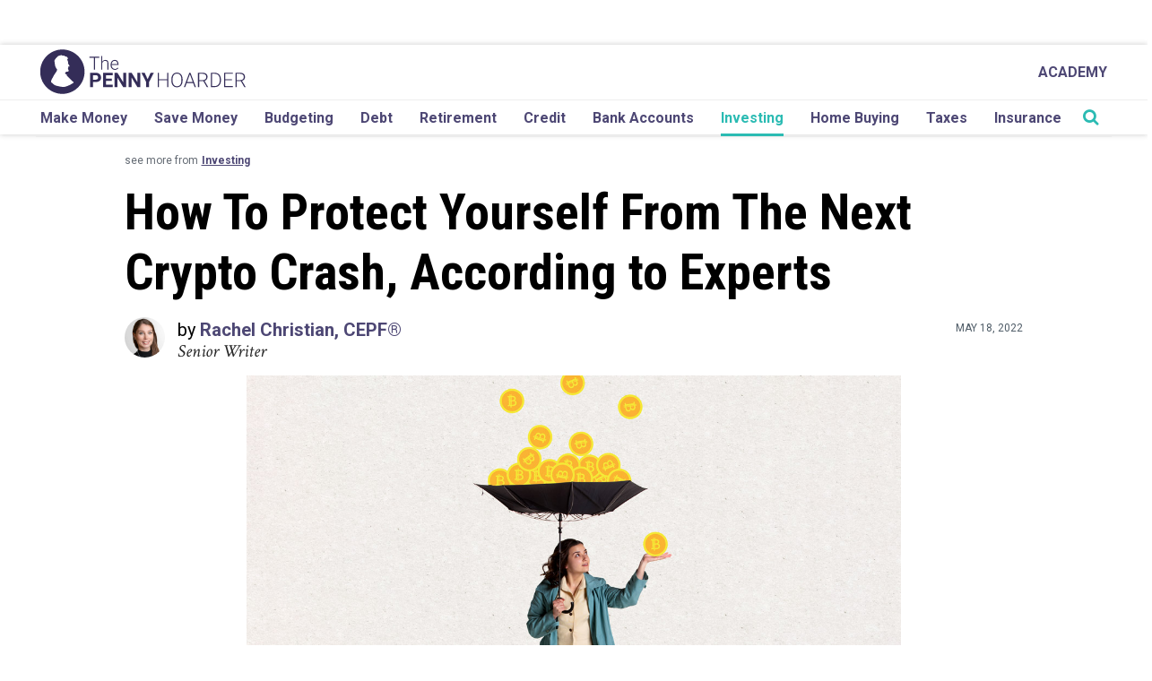

--- FILE ---
content_type: text/html; charset=UTF-8
request_url: https://www.thepennyhoarder.com/investing/crypto-crash/
body_size: 34850
content:

<!DOCTYPE html>
<html lang="en-US">

<head>

	<script>
		var isIE11 = !!(navigator.userAgent.match(/Trident/) && navigator.userAgent.match(/rv[ :]11/));
		if (isIE11) {
			ie_11_polyfills = [
				"https://cdnjs.cloudflare.com/ajax/libs/url-search-params/1.1.0/url-search-params.js",
				"https://cdn.jsdelivr.net/npm/url-polyfill@1.1.5/url-polyfill.min.js",
				"https://cdn.jsdelivr.net/npm/es6-promise@4/dist/es6-promise.min.js",
				"https://cdn.jsdelivr.net/npm/es6-promise@4/dist/es6-promise.auto.min.js",
				"https://cdnjs.cloudflare.com/ajax/libs/lazysizes/4.1.5/plugins/respimg/ls.respimg.min.js",
				"https://cdn.jsdelivr.net/bluebird/3.5.0/bluebird.min.js",
				"https://cdnjs.cloudflare.com/ajax/libs/fetch/2.0.3/fetch.js",
			];
			ie_11_polyfills.forEach(function(script_url, index) {
				var location = 'head';
				var script = document.createElement('script');
				script.src = script_url;
				document[location].appendChild(script);
			});
			if (!Array.prototype.includes) {
				Object.defineProperty(Array.prototype, 'includes', {
					value: function(valueToFind, fromIndex) {

						if (this == null) {
							throw new TypeError('"this" is null or not defined');
						}

						// 1. Let O be ? ToObject(this value).
						var o = Object(this);

						// 2. Let len be ? ToLength(? Get(O, "length")).
						var len = o.length >>> 0;

						// 3. If len is 0, return false.
						if (len === 0) {
							return false;
						}

						// 4. Let n be ? ToInteger(fromIndex).
						//    (If fromIndex is undefined, this step produces the value 0.)
						var n = fromIndex | 0;

						// 5. If n ≥ 0, then
						//  a. Let k be n.
						// 6. Else n < 0,
						//  a. Let k be len + n.
						//  b. If k < 0, let k be 0.
						var k = Math.max(n >= 0 ? n : len - Math.abs(n), 0);

						function sameValueZero(x, y) {
							return x === y || (typeof x === 'number' && typeof y === 'number' && isNaN(x) && isNaN(y));
						}

						// 7. Repeat, while k < len
						while (k < len) {
							// a. Let elementK be the result of ? Get(O, ! ToString(k)).
							// b. If SameValueZero(valueToFind, elementK) is true, return true.
							if (sameValueZero(o[k], valueToFind)) {
								return true;
							}
							// c. Increase k by 1. 
							k++;
						}

						// 8. Return false
						return false;
					}
				});
			}
			// .single-posts-recommended
		}
	</script>

	<meta charset="UTF-8">
	<meta name="viewport" content="width=device-width, initial-scale=1">
	<link rel="profile" href="http://gmpg.org/xfn/11">

	<!-- favicon -->
	<link rel="apple-touch-icon" sizes="57x57" href="https://cdn.thepennyhoarder.com/wp-content/themes/pennyhoarder/assets/images/apple-icon-57x57.png" />
	<link rel="apple-touch-icon" sizes="60x60" href="https://cdn.thepennyhoarder.com/wp-content/themes/pennyhoarder/assets/images/apple-icon-60x60.png" />
	<link rel="apple-touch-icon" sizes="72x72" href="https://cdn.thepennyhoarder.com/wp-content/themes/pennyhoarder/assets/images/apple-icon-72x72.png" />
	<link rel="apple-touch-icon" sizes="76x76" href="https://cdn.thepennyhoarder.com/wp-content/themes/pennyhoarder/assets/images/apple-icon-76x76.png" />
	<link rel="apple-touch-icon" sizes="114x114" href="https://cdn.thepennyhoarder.com/wp-content/themes/pennyhoarder/assets/images/apple-icon-114x114.png" />
	<link rel="apple-touch-icon" sizes="120x120" href="https://cdn.thepennyhoarder.com/wp-content/themes/pennyhoarder/assets/images/apple-icon-120x120.png" />
	<link rel="apple-touch-icon" sizes="144x144" href="https://cdn.thepennyhoarder.com/wp-content/themes/pennyhoarder/assets/images/apple-icon-144x144.png" />
	<link rel="apple-touch-icon" sizes="152x152" href="https://cdn.thepennyhoarder.com/wp-content/themes/pennyhoarder/assets/images/apple-icon-152x152.png" />
	<link rel="apple-touch-icon" sizes="180x180" href="https://cdn.thepennyhoarder.com/wp-content/themes/pennyhoarder/assets/images/apple-icon-180x180.png" />
	<link rel="shortcut icon" type="image/png" sizes="192x192"  href="https://cdn.thepennyhoarder.com/wp-content/themes/pennyhoarder/assets/images/android-icon-192x192.png" />
	<link rel="shortcut icon" type="image/png" sizes="32x32" href="https://cdn.thepennyhoarder.com/wp-content/themes/pennyhoarder/assets/images/favicon-32x32.png" />
	<link rel="shortcut icon" type="image/png" sizes="96x96" href="https://cdn.thepennyhoarder.com/wp-content/themes/pennyhoarder/assets/images/favicon-96x96.png" />
	<link rel="shortcut icon" type="image/png" sizes="16x16" href="https://cdn.thepennyhoarder.com/wp-content/themes/pennyhoarder/assets/images/favicon-16x16.png" />
	<link rel="shortcut icon" type="image/png" href="https://www.thepennyhoarder.com/favicon.png" />
	<link rel="manifest" href="https://cdn.thepennyhoarder.com/wp-content/themes/pennyhoarder/assets/images/manifest.json" />
	<meta name="msapplication-TileColor" content="#ffffff" />
	<meta name="msapplication-TileImage" content="https://cdn.thepennyhoarder.com/wp-content/themes/pennyhoarder/assets/images/ms-icon-144x144.png" />
	<meta name="theme-color" content="#ffffff" />
	<meta property="fb:app_id" content="451203841701311" />
		
	<script type="text/javascript">

	// get variables 
		var get_browser_query_parameter = function get_browser_query_parameter(target_get_variable) {
			var page_query_string = decodeURIComponent(window.location.search.substring(1)),
			get_variables = page_query_string.split('&'),
			query_variable,
			i;
			for (i = 0; i < get_variables.length; i++) {
				query_variable = get_variables[i].split('=');
				if (query_variable[0] === target_get_variable) {
					return query_variable[1] === undefined ? true : query_variable[1];
				}
			}
			return false;
		};

	// TPH logging method
		function logThis() {
			if ( typeof arguments != 'undefined' && get_browser_query_parameter('debug') ) {
				for (var i = 0; i < arguments.length; i++) {
					console.log("DEBUG ["+typeof arguments[i]+"]", arguments[i] );
				}
			}
		}

	// Lets make the current post ID accessible to every other function in JS.
	const current_post_id = '163936';

	var traffic_is_snapchat_traffic;
</script>

	<!-- All Tracking Functions -->
		<script>
			/*<![CDATA[*/

				traffic_is_snapchat_traffic = 
				false				;

				function load_tracking_tags() {

					// GTM environment based on subdomain.
					var gtm_container_env = '';
					logThis('Using gtm container '+ gtm_container_env);

					// Google Tag Manager
						(function(w,d,s,l,i){w[l]=w[l]||[];w[l].push({'gtm.start':
new Date().getTime(),event:'gtm.js'});var f=d.getElementsByTagName(s)[0],
j=d.createElement(s),dl=l!='dataLayer'?'&l='+l:'';j.async=true;j.src=
'https://www.googletagmanager.com/gtm.js?id='+i+dl;f.parentNode.insertBefore(j,f);
})(window,document,'script','dataLayer','GTM-MCZFH9NP');


					
				} // end of load_tracking_tags()

				if (typeof traffic_is_snapchat_traffic != 'undefined' && traffic_is_snapchat_traffic != false) {

					// function name defined by snapchat, DO NOT CHANGE
					// when a visitor first comes from a snapchat advertisement, do this
					function onSnapchatPageShow() {
						load_tracking_tags();
					}

					// function name defined by snapchat, DO NOT CHANGE
					// when a visitor leaves our site after entering from a snapchat advertisement, do this
					function onSnapchatPageHide() {
					}

				} else {
					load_tracking_tags();
				}

			/*]]>*/
		</script>
		<noscript><iframe src="https://www.googletagmanager.com/ns.html?id=GTM-MCZFH9NP"
height="0" width="0" style="display:none;visibility:hidden"></iframe></noscript>
	
	<script>
    const tph = {};
tph.loaded = false;

tph.load = function(totalMiliSecondsToWait) {
    return new Promise(function(resolve, reject) {
        if (tph.loaded) {
            return resolve(true);
        } else {
            if (typeof totalMiliSecondsToWait == 'undefined' || isNaN(parseInt(totalMiliSecondsToWait))) {
                var totalMiliSecondsToWait = 3000;
            } else {
                totalMiliSecondsToWait = parseInt(totalMiliSecondsToWait)
            }

            var msPerLoop = 50;
            var totalLoops = totalMiliSecondsToWait / msPerLoop
            var loopCheck = 0;
            var tphReadyCheck = setInterval(function() {
                if (typeof tph.utility != 'undefined' && typeof tph.utility.get_param_from_string != 'undefined') {
                    clearInterval(tphReadyCheck)
                    tph.loaded = true;
                    return resolve(true)
                } else {
                    loopCheck++;
                    if (loopCheck == totalLoops) {
                        clearInterval(tphReadyCheck)
                        var message = "TPH variable not ready for use! :(";
                        return reject(message)
                    }
                }
            }, msPerLoop);
        }
    });
}

// USAGE
/*
    tph.load().then(function() {
        // execute code here that relies upon the variablt tph
    }).catch(function(error) {
        console.log("Error loading the tph utility class")
        console.log(error)
    });
*/</script>

<!-- PARSELY META TAGS START -->

		<meta name="parsely-title" content="How To Protect Yourself From The Next Crypto Crash, According to Experts" />
				<meta name="parsely-type" content="post" />
			<meta name="parsely-image-url" content="https://cdn.thepennyhoarder.com/wp-content/uploads/2022/05/18104356/cyrpto-crash-final-1024x683.jpg" />
			<meta name="parsely-post-id" content="163936" />
			<meta name="parsely-pub-date" content="2022-05-18T10:57:22-04:00" />
			<meta name="parsely-section" content="investing" />
			<meta name="parsely-author" content="Rachel Christian, CEPF®" />
			<meta name="parsely-tags" content="newsy,original" />
		<!-- PARSELY META TAGS END -->

<!-- SOCIAL PROFILE SCHEMA MARKUP START -->

<script type="application/ld+json">{"@context":"https://schema.org","@type":"Organization","url":"https://www.thepennyhoarder.com","sameAs":["https://twitter.com/thepennyhoarder","https://www.facebook.com/thepennyhoarder","https://www.instagram.com/thepennyhoarder/","https://www.pinterest.com/thepennyhoarder/","https://www.youtube.com/c/thepennyhoarder","https://www.linkedin.com/company/thepennyhoarder","https://en.wikipedia.org/wiki/The_Penny_Hoarder"],"name":"The Penny Hoarder","logo":{"@type":"ImageObject","url":"https://www.thepennyhoarder.com/app/themes/pennyhoarder/assets/images/logo.png","width":"720px","height":"156px"}}</script><!-- SOCIAL PROFILE SCHEMA MARKUP END -->

<!-- PAGE SCHEMA MARKUP START -->

<script type="application/ld+json">{"@context": "https://schema.org","@type": "Article","headline": "How To Protect Yourself From The Next Crypto Crash, According to Experts","url": "","articleSection": "investing","keywords": "newsy,original","image": "https://cdn.thepennyhoarder.com/wp-content/uploads/2022/05/18104356/cyrpto-crash-final.jpg","datePublished": "2022-05-18T10:57:22-04:00","author": {"@type":"Person","name":"Rachel Christian, CEPF\u00ae","url":"https:\/\/www.thepennyhoarder.com\/author\/rachelchristian\/","jobTitle":"Senior Writer","description":"Rachel Christian is a senior staff writer at The Penny Hoarder. She\u2019s worked as a professional journalist since 2014, and her work has been featured in Business Insider, the Osceola News-Gazette, Evansville Business Magazine, the Mount Vernon Democrat, Evansville Courier &amp; Press, the Winter Haven Sun and more. She has written extensively about retirement, investing, life insurance and other aspects of personal finance. In June 2021, she became a Certified Educator in Personal Finance with FinCert, a division of the Institute for Financial Literacy. Rachel holds a bachelor\u2019s degree in journalism from the University of Southern Indiana."},"dateModified": "2022-05-18T10:55:14-04:00","mainEntityOfPage":{"@type":"WebPage","@id":"https://www.thepennyhoarder.com"},"publisher":{"@type":"Organization","name":"The Penny Hoarder","logo":{"@type":"ImageObject","url":"https://www.thepennyhoarder.com/app/themes/pennyhoarder/assets/images/logo.png","width":"720px","height":"156px"}}}</script><!-- PAGE SCHEMA MARKUP END -->

<!-- TPH META TAGS START -->

<meta property='canonical' content='https://www.thepennyhoarder.com/investing/crypto-crash/' /> 

<meta property='og:description' content='Cryptocurrency investors are reeling and wondering what comes next after a massive market shakeup sent the price of bitcoin plummeting to its lowest level in 17 months last week. The pullback was triggered by the collapse of two of the largest cryptocurrencies — the stablecoin terraUSD (UST) and its sister token luna. Terra’s value is...' /> 

<meta property='og:site_name' content='The Penny Hoarder' /> 

<meta property='og:type' content='article' /> 

<meta property='og:title' content='How To Protect Yourself From The Next Crypto Crash, According to Experts' /> 

<meta property='og:url' content='https://www.thepennyhoarder.com/investing/crypto-crash/' /> 

<meta property='og:locale' content='en_US' /> 

<meta property='og:image' content='https://cdn.thepennyhoarder.com/wp-content/uploads/2022/05/18104356/cyrpto-crash-final-1024x683.jpg' /> 

<meta property='og:image:width' content='1024' /> 

<meta property='og:image:height' content='683' /> 

<meta property='article:published_time' content='2022-05-18T10:57:22-04:00' /> 

<meta property='article:modified_time' content='2022-05-18T10:55:14-04:00' /> 

<meta property='article:publisher' content='https://www.thepennyhoarder.com/' /> 

<meta property='article:section' content='Investing' /> 

<meta property='article:tag' content='investing' /> 

<meta property='article:tag' content='newsy' /> 

<meta property='article:tag' content='original' /> 

<meta property='tph_tealium_post_author' content='Rachel Christian, CEPF®' /> 

<meta property='tph_tealium_post_category' content='investing' /> 

<meta property='tph_tealium_post_modified_date' content='2022/05/18' /> 

<meta property='tph_tealium_post_date' content='2022/05/18' /> 

<meta property='tph_tealium_post_id' content='163936' /> 

<meta property='tph_tealium_post_tags' content='newsy,original' /> 

<meta property='tph_tealium_post_editorial_tags' content='' /> 

<meta name='keywords' content='investing, newsy, original' /> 

<meta name='twitter:card' content='summary_large_image' /> 

<meta name='twitter:title' content='How To Protect Yourself From The Next Crypto Crash, According to Experts' /> 

<meta name='twitter:description' content='Cryptocurrency investors are reeling and wondering what comes next after a massive market shakeup sent the price of bitcoin plummeting to its lowest level in 17 months last week. The pullback was triggered by the collapse of two of the largest cryptocurrencies — the stablecoin terraUSD (UST) and its sister token luna. Terra’s value is...' /> 

<meta name='twitter:image:src' content='https://cdn.thepennyhoarder.com/wp-content/uploads/2022/05/18104356/cyrpto-crash-final-1024x683.jpg' /> 

<meta name='twitter:image:width' content='1024' /> 

<meta name='twitter:image:height' content='683' /> 

<meta name='dcterms.creator' content='Rachel Christian, CEPF®' /> 

<meta name='dcterms.title' content='How To Protect Yourself From The Next Crypto Crash, According to Experts' /> 

<meta name='dcterms.identifier' content='https://www.thepennyhoarder.com/investing/crypto-crash/' /> 

<meta name='dcterms.created' content='2022-05-18T10:57:22-04:00' /> 

<meta name='dcterms.available' content='2022-05-18T10:57:22-04:00' /> 

<meta name='dcterms.modified' content='2022-05-18T10:55:14-04:00' /> 

<meta name='dcterms.description' content='Cryptocurrency investors are reeling and wondering what comes next after a massive market shakeup sent the price of bitcoin plummeting to its lowest level in 17 months last week. The pullback was triggered by the collapse of two of the largest cryptocurrencies — the stablecoin terraUSD (UST) and its sister token luna. Terra’s value is...' /> 

<meta name='dcterms.subject' content='investing' /> 

<meta name='dcterms.subject' content='newsy' /> 

<meta name='dcterms.subject' content='original' /> 

<meta name='dcterms.type' content='Text' /> 

<meta name='dcterms.format' content='text/html' /> 

<meta name='dcterms.language' content='en-US' /> 

<meta name='dcterms.publisher' content='https://www.thepennyhoarder.com/' /> 

<meta name='dcterms.coverage' content='World' /> 

<meta name='dcterms.hasPart' content='https://www.thepennyhoarder.com/investing/crypto-crash/' /> 

<link rel="publisher" type="text/html" title="The Penny Hoarder" href="https://www.thepennyhoarder.com" />
<link rel="author" type="text/html" title="Rachel Christian, CEPF®" href="https://www.thepennyhoarder.com/author/rachelchristian/" />
<meta itemprop="caption" content="Getty Images" />
<meta name="google-site-verification" content="fRYCVCdJXiRot2xIDXc-2qSScyr6tOCYixrScsSshos" />
<!-- Microsoft Meta Tags for Windows Tiles -->
<meta name="application-name" content="The Penny Hoarder"/>
<!-- End Microsoft Meta Tags for Windows Tiles -->

<!-- FB Instant Articles -->
<meta property="fb:pages" content="173032699386730" />
<meta rel='last:cached' content="January 25, 2026 08:40:23 - 1769330423" />
<meta rel='time:unix' content="1769330423" />
<meta rel='date:today' content="2026-01-25" />
<meta rel='currentDomain' content="https://www.thepennyhoarder.com" />
<meta rel='url:full' content="https://www.thepennyhoarder.com/investing/crypto-crash/" />
<meta rel='url:partial' content="https://www.thepennyhoarder.com/investing/crypto-crash/" />
<meta rel='url:query' content="" />
<meta rel='email:yesmail' content='false' />

<!-- End FB Instant Articles -->

<!-- Google Site Verification -->
<meta name="google-site-verification" content="fRYCVCdJXiRot2xIDXc-2qSScyr6tOCYixrScsSshos" />
<!-- End Google Site Verification -->


<!-- TPH META TAGS END -->



	<!--[if lt IE 9]>
	<script type="text/javascript" src="https://www.thepennyhoarder.com/app/themes/pennyhoarder/js/ie.js"></script>
	<![endif]-->

	<meta name='robots' content='index, follow, max-snippet:-1, max-image-preview:large, max-video-preview:-1' />

	<!-- This site is optimized with the Yoast SEO plugin v23.9 - https://yoast.com/wordpress/plugins/seo/ -->
	<title>5 Expert Tips for Protecting Yourself from the Next Crypto Crash</title>
	<meta name="description" content="The collapse of two of the top 10 largest cryptocurrencies triggered the recent crypto crash. Experts explain what happened and what comes next." />
	<link rel="canonical" href="https://www.thepennyhoarder.com/investing/crypto-crash/" />
	<meta name="twitter:label1" content="Written by" />
	<meta name="twitter:data1" content="Rachel Christian, CEPF®" />
	<meta name="twitter:label2" content="Est. reading time" />
	<meta name="twitter:data2" content="5 minutes" />
	<script type="application/ld+json" class="yoast-schema-graph">{"@context":"https://schema.org","@graph":[{"@type":"WebPage","@id":"https://www.thepennyhoarder.com/investing/crypto-crash/","url":"https://www.thepennyhoarder.com/investing/crypto-crash/","name":"5 Expert Tips for Protecting Yourself from the Next Crypto Crash","isPartOf":{"@id":"https://www.thepennyhoarder.com/#website"},"primaryImageOfPage":{"@id":"https://www.thepennyhoarder.com/investing/crypto-crash/#primaryimage"},"image":{"@id":"https://www.thepennyhoarder.com/investing/crypto-crash/#primaryimage"},"thumbnailUrl":"https://cdn.thepennyhoarder.com/wp-content/uploads/2022/05/18104356/cyrpto-crash-final.jpg","datePublished":"2022-05-18T14:57:22+00:00","dateModified":"2022-05-18T14:55:14+00:00","author":{"@id":"https://www.thepennyhoarder.com/#/schema/person/f32c89cb496744b33ea8a4526b086d03"},"description":"The collapse of two of the top 10 largest cryptocurrencies triggered the recent crypto crash. Experts explain what happened and what comes next.","breadcrumb":{"@id":"https://www.thepennyhoarder.com/investing/crypto-crash/#breadcrumb"},"inLanguage":"en-US","potentialAction":[{"@type":"ReadAction","target":["https://www.thepennyhoarder.com/investing/crypto-crash/"]}]},{"@type":"ImageObject","inLanguage":"en-US","@id":"https://www.thepennyhoarder.com/investing/crypto-crash/#primaryimage","url":"https://cdn.thepennyhoarder.com/wp-content/uploads/2022/05/18104356/cyrpto-crash-final.jpg","contentUrl":"https://cdn.thepennyhoarder.com/wp-content/uploads/2022/05/18104356/cyrpto-crash-final.jpg","width":1200,"height":800,"caption":"Getty Images"},{"@type":"BreadcrumbList","@id":"https://www.thepennyhoarder.com/investing/crypto-crash/#breadcrumb","itemListElement":[{"@type":"ListItem","position":1,"name":"Home","item":"https://www.thepennyhoarder.com/"},{"@type":"ListItem","position":2,"name":"How To Protect Yourself From The Next Crypto Crash, According to Experts"}]},{"@type":"WebSite","@id":"https://www.thepennyhoarder.com/#website","url":"https://www.thepennyhoarder.com/","name":"The Penny Hoarder","description":"","potentialAction":[{"@type":"SearchAction","target":{"@type":"EntryPoint","urlTemplate":"https://www.thepennyhoarder.com/?s={search_term_string}"},"query-input":{"@type":"PropertyValueSpecification","valueRequired":true,"valueName":"search_term_string"}}],"inLanguage":"en-US"},{"@type":"Person","@id":"https://www.thepennyhoarder.com/#/schema/person/f32c89cb496744b33ea8a4526b086d03","name":"Rachel Christian, CEPF®","description":"Rachel Christian is a senior staff writer at The Penny Hoarder. She’s worked as a professional journalist since 2014, and her work has been featured in Business Insider, the Osceola News-Gazette, Evansville Business Magazine, the Mount Vernon Democrat, Evansville Courier &amp; Press, the Winter Haven Sun and more. She has written extensively about retirement, investing, life insurance and other aspects of personal finance. In June 2021, she became a Certified Educator in Personal Finance with FinCert, a division of the Institute for Financial Literacy. Rachel holds a bachelor’s degree in journalism from the University of Southern Indiana.","url":"https://www.thepennyhoarder.com/author/rachelchristian/"}]}</script>
	<!-- / Yoast SEO plugin. -->


<link rel='dns-prefetch' href='//www.thepennyhoarder.com' />
<link rel='dns-prefetch' href='//scripts.mediavine.com' />
<link rel='dns-prefetch' href='//cdnjs.cloudflare.com' />
<link rel='dns-prefetch' href='//fonts.googleapis.com' />
<!-- thepennyhoarder.com is managing ads with Advanced Ads 1.46.0 --><script id="thepe-ready">
			window.advanced_ads_ready=function(e,a){a=a||"complete";var d=function(e){return"interactive"===a?"loading"!==e:"complete"===e};d(document.readyState)?e():document.addEventListener("readystatechange",(function(a){d(a.target.readyState)&&e()}),{once:"interactive"===a})},window.advanced_ads_ready_queue=window.advanced_ads_ready_queue||[];		</script>
		<link rel='stylesheet' id='wp-block-library-css' href='https://www.thepennyhoarder.com/wp/wp-includes/css/dist/block-library/style.min.css?ver=6.5.2' type='text/css' media='all' />
<link rel='stylesheet' id='wp-offers-block-css' href='https://www.thepennyhoarder.com/app/plugins/wp-offers/public/css/block.min.css?ver=1.1.3' type='text/css' media='all' />
<style id='classic-theme-styles-inline-css' type='text/css'>/*! This file is auto-generated */
.wp-block-button__link{color:#fff;background-color:#32373c;border-radius:9999px;box-shadow:none;text-decoration:none;padding:calc(.667em + 2px) calc(1.333em + 2px);font-size:1.125em}.wp-block-file__button{background:#32373c;color:#fff;text-decoration:none}</style>
<style id='global-styles-inline-css' type='text/css'>body{--wp--preset--color--black:#000000;--wp--preset--color--cyan-bluish-gray:#abb8c3;--wp--preset--color--white:#ffffff;--wp--preset--color--pale-pink:#f78da7;--wp--preset--color--vivid-red:#cf2e2e;--wp--preset--color--luminous-vivid-orange:#ff6900;--wp--preset--color--luminous-vivid-amber:#fcb900;--wp--preset--color--light-green-cyan:#7bdcb5;--wp--preset--color--vivid-green-cyan:#00d084;--wp--preset--color--pale-cyan-blue:#8ed1fc;--wp--preset--color--vivid-cyan-blue:#0693e3;--wp--preset--color--vivid-purple:#9b51e0;--wp--preset--gradient--vivid-cyan-blue-to-vivid-purple:linear-gradient(135deg,rgba(6,147,227,1) 0%,rgb(155,81,224) 100%);--wp--preset--gradient--light-green-cyan-to-vivid-green-cyan:linear-gradient(135deg,rgb(122,220,180) 0%,rgb(0,208,130) 100%);--wp--preset--gradient--luminous-vivid-amber-to-luminous-vivid-orange:linear-gradient(135deg,rgba(252,185,0,1) 0%,rgba(255,105,0,1) 100%);--wp--preset--gradient--luminous-vivid-orange-to-vivid-red:linear-gradient(135deg,rgba(255,105,0,1) 0%,rgb(207,46,46) 100%);--wp--preset--gradient--very-light-gray-to-cyan-bluish-gray:linear-gradient(135deg,rgb(238,238,238) 0%,rgb(169,184,195) 100%);--wp--preset--gradient--cool-to-warm-spectrum:linear-gradient(135deg,rgb(74,234,220) 0%,rgb(151,120,209) 20%,rgb(207,42,186) 40%,rgb(238,44,130) 60%,rgb(251,105,98) 80%,rgb(254,248,76) 100%);--wp--preset--gradient--blush-light-purple:linear-gradient(135deg,rgb(255,206,236) 0%,rgb(152,150,240) 100%);--wp--preset--gradient--blush-bordeaux:linear-gradient(135deg,rgb(254,205,165) 0%,rgb(254,45,45) 50%,rgb(107,0,62) 100%);--wp--preset--gradient--luminous-dusk:linear-gradient(135deg,rgb(255,203,112) 0%,rgb(199,81,192) 50%,rgb(65,88,208) 100%);--wp--preset--gradient--pale-ocean:linear-gradient(135deg,rgb(255,245,203) 0%,rgb(182,227,212) 50%,rgb(51,167,181) 100%);--wp--preset--gradient--electric-grass:linear-gradient(135deg,rgb(202,248,128) 0%,rgb(113,206,126) 100%);--wp--preset--gradient--midnight:linear-gradient(135deg,rgb(2,3,129) 0%,rgb(40,116,252) 100%);--wp--preset--font-size--small:13px;--wp--preset--font-size--medium:20px;--wp--preset--font-size--large:36px;--wp--preset--font-size--x-large:42px;--wp--preset--spacing--20:0.44rem;--wp--preset--spacing--30:0.67rem;--wp--preset--spacing--40:1rem;--wp--preset--spacing--50:1.5rem;--wp--preset--spacing--60:2.25rem;--wp--preset--spacing--70:3.38rem;--wp--preset--spacing--80:5.06rem;--wp--preset--shadow--natural:6px 6px 9px rgba(0, 0, 0, 0.2);--wp--preset--shadow--deep:12px 12px 50px rgba(0, 0, 0, 0.4);--wp--preset--shadow--sharp:6px 6px 0px rgba(0, 0, 0, 0.2);--wp--preset--shadow--outlined:6px 6px 0px -3px rgba(255, 255, 255, 1), 6px 6px rgba(0, 0, 0, 1);--wp--preset--shadow--crisp:6px 6px 0px rgba(0, 0, 0, 1)}:where(.is-layout-flex){gap:.5em}:where(.is-layout-grid){gap:.5em}body .is-layout-flow>.alignleft{float:left;margin-inline-start:0;margin-inline-end:2em}body .is-layout-flow>.alignright{float:right;margin-inline-start:2em;margin-inline-end:0}body .is-layout-flow>.aligncenter{margin-left:auto!important;margin-right:auto!important}body .is-layout-constrained>.alignleft{float:left;margin-inline-start:0;margin-inline-end:2em}body .is-layout-constrained>.alignright{float:right;margin-inline-start:2em;margin-inline-end:0}body .is-layout-constrained>.aligncenter{margin-left:auto!important;margin-right:auto!important}body .is-layout-constrained>:where(:not(.alignleft):not(.alignright):not(.alignfull)){max-width:var(--wp--style--global--content-size);margin-left:auto!important;margin-right:auto!important}body .is-layout-constrained>.alignwide{max-width:var(--wp--style--global--wide-size)}body .is-layout-flex{display:flex}body .is-layout-flex{flex-wrap:wrap;align-items:center}body .is-layout-flex>*{margin:0}body .is-layout-grid{display:grid}body .is-layout-grid>*{margin:0}:where(.wp-block-columns.is-layout-flex){gap:2em}:where(.wp-block-columns.is-layout-grid){gap:2em}:where(.wp-block-post-template.is-layout-flex){gap:1.25em}:where(.wp-block-post-template.is-layout-grid){gap:1.25em}.has-black-color{color:var(--wp--preset--color--black)!important}.has-cyan-bluish-gray-color{color:var(--wp--preset--color--cyan-bluish-gray)!important}.has-white-color{color:var(--wp--preset--color--white)!important}.has-pale-pink-color{color:var(--wp--preset--color--pale-pink)!important}.has-vivid-red-color{color:var(--wp--preset--color--vivid-red)!important}.has-luminous-vivid-orange-color{color:var(--wp--preset--color--luminous-vivid-orange)!important}.has-luminous-vivid-amber-color{color:var(--wp--preset--color--luminous-vivid-amber)!important}.has-light-green-cyan-color{color:var(--wp--preset--color--light-green-cyan)!important}.has-vivid-green-cyan-color{color:var(--wp--preset--color--vivid-green-cyan)!important}.has-pale-cyan-blue-color{color:var(--wp--preset--color--pale-cyan-blue)!important}.has-vivid-cyan-blue-color{color:var(--wp--preset--color--vivid-cyan-blue)!important}.has-vivid-purple-color{color:var(--wp--preset--color--vivid-purple)!important}.has-black-background-color{background-color:var(--wp--preset--color--black)!important}.has-cyan-bluish-gray-background-color{background-color:var(--wp--preset--color--cyan-bluish-gray)!important}.has-white-background-color{background-color:var(--wp--preset--color--white)!important}.has-pale-pink-background-color{background-color:var(--wp--preset--color--pale-pink)!important}.has-vivid-red-background-color{background-color:var(--wp--preset--color--vivid-red)!important}.has-luminous-vivid-orange-background-color{background-color:var(--wp--preset--color--luminous-vivid-orange)!important}.has-luminous-vivid-amber-background-color{background-color:var(--wp--preset--color--luminous-vivid-amber)!important}.has-light-green-cyan-background-color{background-color:var(--wp--preset--color--light-green-cyan)!important}.has-vivid-green-cyan-background-color{background-color:var(--wp--preset--color--vivid-green-cyan)!important}.has-pale-cyan-blue-background-color{background-color:var(--wp--preset--color--pale-cyan-blue)!important}.has-vivid-cyan-blue-background-color{background-color:var(--wp--preset--color--vivid-cyan-blue)!important}.has-vivid-purple-background-color{background-color:var(--wp--preset--color--vivid-purple)!important}.has-black-border-color{border-color:var(--wp--preset--color--black)!important}.has-cyan-bluish-gray-border-color{border-color:var(--wp--preset--color--cyan-bluish-gray)!important}.has-white-border-color{border-color:var(--wp--preset--color--white)!important}.has-pale-pink-border-color{border-color:var(--wp--preset--color--pale-pink)!important}.has-vivid-red-border-color{border-color:var(--wp--preset--color--vivid-red)!important}.has-luminous-vivid-orange-border-color{border-color:var(--wp--preset--color--luminous-vivid-orange)!important}.has-luminous-vivid-amber-border-color{border-color:var(--wp--preset--color--luminous-vivid-amber)!important}.has-light-green-cyan-border-color{border-color:var(--wp--preset--color--light-green-cyan)!important}.has-vivid-green-cyan-border-color{border-color:var(--wp--preset--color--vivid-green-cyan)!important}.has-pale-cyan-blue-border-color{border-color:var(--wp--preset--color--pale-cyan-blue)!important}.has-vivid-cyan-blue-border-color{border-color:var(--wp--preset--color--vivid-cyan-blue)!important}.has-vivid-purple-border-color{border-color:var(--wp--preset--color--vivid-purple)!important}.has-vivid-cyan-blue-to-vivid-purple-gradient-background{background:var(--wp--preset--gradient--vivid-cyan-blue-to-vivid-purple)!important}.has-light-green-cyan-to-vivid-green-cyan-gradient-background{background:var(--wp--preset--gradient--light-green-cyan-to-vivid-green-cyan)!important}.has-luminous-vivid-amber-to-luminous-vivid-orange-gradient-background{background:var(--wp--preset--gradient--luminous-vivid-amber-to-luminous-vivid-orange)!important}.has-luminous-vivid-orange-to-vivid-red-gradient-background{background:var(--wp--preset--gradient--luminous-vivid-orange-to-vivid-red)!important}.has-very-light-gray-to-cyan-bluish-gray-gradient-background{background:var(--wp--preset--gradient--very-light-gray-to-cyan-bluish-gray)!important}.has-cool-to-warm-spectrum-gradient-background{background:var(--wp--preset--gradient--cool-to-warm-spectrum)!important}.has-blush-light-purple-gradient-background{background:var(--wp--preset--gradient--blush-light-purple)!important}.has-blush-bordeaux-gradient-background{background:var(--wp--preset--gradient--blush-bordeaux)!important}.has-luminous-dusk-gradient-background{background:var(--wp--preset--gradient--luminous-dusk)!important}.has-pale-ocean-gradient-background{background:var(--wp--preset--gradient--pale-ocean)!important}.has-electric-grass-gradient-background{background:var(--wp--preset--gradient--electric-grass)!important}.has-midnight-gradient-background{background:var(--wp--preset--gradient--midnight)!important}.has-small-font-size{font-size:var(--wp--preset--font-size--small)!important}.has-medium-font-size{font-size:var(--wp--preset--font-size--medium)!important}.has-large-font-size{font-size:var(--wp--preset--font-size--large)!important}.has-x-large-font-size{font-size:var(--wp--preset--font-size--x-large)!important}.wp-block-navigation a:where(:not(.wp-element-button)){color:inherit}:where(.wp-block-post-template.is-layout-flex){gap:1.25em}:where(.wp-block-post-template.is-layout-grid){gap:1.25em}:where(.wp-block-columns.is-layout-flex){gap:2em}:where(.wp-block-columns.is-layout-grid){gap:2em}.wp-block-pullquote{font-size:1.5em;line-height:1.6}</style>
<link rel='stylesheet' id='offer-callout-bubble-style-css' href='https://www.thepennyhoarder.com/app/mu-plugins/tph/plugins/offer-callout-bubble/build/style-index.css?ver=1764792055' type='text/css' media='all' />
<link rel='stylesheet' id='siq_custom_css-css' href='https://www.thepennyhoarder.com/app/mu-plugins/tph/plugins/search-iq-customizations/css/search-iq-custom.css?ver=1764792055' type='text/css' media='all' />
<link rel='stylesheet' id='tph-table-press-styles-css' href='https://www.thepennyhoarder.com/app/mu-plugins/tph/plugins/tph-table-press-shortcodes/css/style.css?ver=1764792055' type='text/css' media='all' />
<link rel='stylesheet' id='credit-card-compliance-css' href='https://www.thepennyhoarder.com/app/plugins/credit-card-compliance/public/css/credit-card-compliance-public.css?ver=1.1.1' type='text/css' media='all' />
<link rel='stylesheet' id='cta_banner_editor_css-css' href='https://www.thepennyhoarder.com/app/plugins/tph-general-functions/cta-banner-editor/public/assets/css/cta-banner-editor.css?ver=1764792055' type='text/css' media='all' />
<link rel='stylesheet' id='tph-mapi-css' href='https://www.thepennyhoarder.com/app/plugins/tph-mapi/public/css/tph-mapi-public.css?ver=1.0.4' type='text/css' media='all' />
<link rel='stylesheet' id='wp-credit-card-info-block-css' href='https://www.thepennyhoarder.com/app/plugins/wp-credit-card-info-block/public/css/wp-credit-card-info-block-public.css?ver=1.1.0' type='text/css' media='all' />
<link rel='stylesheet' id='wp-disclaimers-css' href='https://www.thepennyhoarder.com/app/plugins/wp-disclaimers/public/css/wp-disclaimers-public.css?ver=1.3.3' type='text/css' media='all' />
<style id="penny-ovo-font-css" media="none" onload="if(media!='all')media='all'">/* cyrillic-ext */
@font-face {
  font-family: 'Arimo';
  font-style: normal;
  font-weight: 400;
  font-display: swap;
  src: url(/fonts.gstatic.com/s/arimo/v35/P5sfzZCDf9_T_3cV7NCUECyoxNk37cxcDRrBdwcoaaQwpBQ.woff2) format('woff2');
  unicode-range: U+0460-052F, U+1C80-1C8A, U+20B4, U+2DE0-2DFF, U+A640-A69F, U+FE2E-FE2F;
}
/* cyrillic */
@font-face {
  font-family: 'Arimo';
  font-style: normal;
  font-weight: 400;
  font-display: swap;
  src: url(/fonts.gstatic.com/s/arimo/v35/P5sfzZCDf9_T_3cV7NCUECyoxNk37cxcBBrBdwcoaaQwpBQ.woff2) format('woff2');
  unicode-range: U+0301, U+0400-045F, U+0490-0491, U+04B0-04B1, U+2116;
}
/* greek-ext */
@font-face {
  font-family: 'Arimo';
  font-style: normal;
  font-weight: 400;
  font-display: swap;
  src: url(/fonts.gstatic.com/s/arimo/v35/P5sfzZCDf9_T_3cV7NCUECyoxNk37cxcDBrBdwcoaaQwpBQ.woff2) format('woff2');
  unicode-range: U+1F00-1FFF;
}
/* greek */
@font-face {
  font-family: 'Arimo';
  font-style: normal;
  font-weight: 400;
  font-display: swap;
  src: url(/fonts.gstatic.com/s/arimo/v35/P5sfzZCDf9_T_3cV7NCUECyoxNk37cxcAxrBdwcoaaQwpBQ.woff2) format('woff2');
  unicode-range: U+0370-0377, U+037A-037F, U+0384-038A, U+038C, U+038E-03A1, U+03A3-03FF;
}
/* hebrew */
@font-face {
  font-family: 'Arimo';
  font-style: normal;
  font-weight: 400;
  font-display: swap;
  src: url(/fonts.gstatic.com/s/arimo/v35/P5sfzZCDf9_T_3cV7NCUECyoxNk37cxcAhrBdwcoaaQwpBQ.woff2) format('woff2');
  unicode-range: U+0307-0308, U+0590-05FF, U+200C-2010, U+20AA, U+25CC, U+FB1D-FB4F;
}
/* vietnamese */
@font-face {
  font-family: 'Arimo';
  font-style: normal;
  font-weight: 400;
  font-display: swap;
  src: url(/fonts.gstatic.com/s/arimo/v35/P5sfzZCDf9_T_3cV7NCUECyoxNk37cxcDxrBdwcoaaQwpBQ.woff2) format('woff2');
  unicode-range: U+0102-0103, U+0110-0111, U+0128-0129, U+0168-0169, U+01A0-01A1, U+01AF-01B0, U+0300-0301, U+0303-0304, U+0308-0309, U+0323, U+0329, U+1EA0-1EF9, U+20AB;
}
/* latin-ext */
@font-face {
  font-family: 'Arimo';
  font-style: normal;
  font-weight: 400;
  font-display: swap;
  src: url(/fonts.gstatic.com/s/arimo/v35/P5sfzZCDf9_T_3cV7NCUECyoxNk37cxcDhrBdwcoaaQwpBQ.woff2) format('woff2');
  unicode-range: U+0100-02BA, U+02BD-02C5, U+02C7-02CC, U+02CE-02D7, U+02DD-02FF, U+0304, U+0308, U+0329, U+1D00-1DBF, U+1E00-1E9F, U+1EF2-1EFF, U+2020, U+20A0-20AB, U+20AD-20C0, U+2113, U+2C60-2C7F, U+A720-A7FF;
}
/* latin */
@font-face {
  font-family: 'Arimo';
  font-style: normal;
  font-weight: 400;
  font-display: swap;
  src: url(/fonts.gstatic.com/s/arimo/v35/P5sfzZCDf9_T_3cV7NCUECyoxNk37cxcABrBdwcoaaQw.woff2) format('woff2');
  unicode-range: U+0000-00FF, U+0131, U+0152-0153, U+02BB-02BC, U+02C6, U+02DA, U+02DC, U+0304, U+0308, U+0329, U+2000-206F, U+20AC, U+2122, U+2191, U+2193, U+2212, U+2215, U+FEFF, U+FFFD;
}
/* latin */
@font-face {
  font-family: 'Coustard';
  font-style: normal;
  font-weight: 400;
  font-display: swap;
  src: url(/fonts.gstatic.com/s/coustard/v17/3XFpErgg3YsZ5fqUU-UIt2TMR_Tc.woff2) format('woff2');
  unicode-range: U+0000-00FF, U+0131, U+0152-0153, U+02BB-02BC, U+02C6, U+02DA, U+02DC, U+0304, U+0308, U+0329, U+2000-206F, U+20AC, U+2122, U+2191, U+2193, U+2212, U+2215, U+FEFF, U+FFFD;
}
/* vietnamese */
@font-face {
  font-family: 'Crimson Text';
  font-style: italic;
  font-weight: 400;
  font-display: swap;
  src: url(/fonts.gstatic.com/s/crimsontext/v19/wlpogwHKFkZgtmSR3NB0oRJfajheK_Z_3rhHR6s.woff2) format('woff2');
  unicode-range: U+0102-0103, U+0110-0111, U+0128-0129, U+0168-0169, U+01A0-01A1, U+01AF-01B0, U+0300-0301, U+0303-0304, U+0308-0309, U+0323, U+0329, U+1EA0-1EF9, U+20AB;
}
/* latin-ext */
@font-face {
  font-family: 'Crimson Text';
  font-style: italic;
  font-weight: 400;
  font-display: swap;
  src: url(/fonts.gstatic.com/s/crimsontext/v19/wlpogwHKFkZgtmSR3NB0oRJfajhfK_Z_3rhHR6s.woff2) format('woff2');
  unicode-range: U+0100-02BA, U+02BD-02C5, U+02C7-02CC, U+02CE-02D7, U+02DD-02FF, U+0304, U+0308, U+0329, U+1D00-1DBF, U+1E00-1E9F, U+1EF2-1EFF, U+2020, U+20A0-20AB, U+20AD-20C0, U+2113, U+2C60-2C7F, U+A720-A7FF;
}
/* latin */
@font-face {
  font-family: 'Crimson Text';
  font-style: italic;
  font-weight: 400;
  font-display: swap;
  src: url(/fonts.gstatic.com/s/crimsontext/v19/wlpogwHKFkZgtmSR3NB0oRJfajhRK_Z_3rhH.woff2) format('woff2');
  unicode-range: U+0000-00FF, U+0131, U+0152-0153, U+02BB-02BC, U+02C6, U+02DA, U+02DC, U+0304, U+0308, U+0329, U+2000-206F, U+20AC, U+2122, U+2191, U+2193, U+2212, U+2215, U+FEFF, U+FFFD;
}
/* vietnamese */
@font-face {
  font-family: 'Crimson Text';
  font-style: normal;
  font-weight: 400;
  font-display: swap;
  src: url(/fonts.gstatic.com/s/crimsontext/v19/wlp2gwHKFkZgtmSR3NB0oRJfYAhTIfFd3IhG.woff2) format('woff2');
  unicode-range: U+0102-0103, U+0110-0111, U+0128-0129, U+0168-0169, U+01A0-01A1, U+01AF-01B0, U+0300-0301, U+0303-0304, U+0308-0309, U+0323, U+0329, U+1EA0-1EF9, U+20AB;
}
/* latin-ext */
@font-face {
  font-family: 'Crimson Text';
  font-style: normal;
  font-weight: 400;
  font-display: swap;
  src: url(/fonts.gstatic.com/s/crimsontext/v19/wlp2gwHKFkZgtmSR3NB0oRJfYQhTIfFd3IhG.woff2) format('woff2');
  unicode-range: U+0100-02BA, U+02BD-02C5, U+02C7-02CC, U+02CE-02D7, U+02DD-02FF, U+0304, U+0308, U+0329, U+1D00-1DBF, U+1E00-1E9F, U+1EF2-1EFF, U+2020, U+20A0-20AB, U+20AD-20C0, U+2113, U+2C60-2C7F, U+A720-A7FF;
}
/* latin */
@font-face {
  font-family: 'Crimson Text';
  font-style: normal;
  font-weight: 400;
  font-display: swap;
  src: url(/fonts.gstatic.com/s/crimsontext/v19/wlp2gwHKFkZgtmSR3NB0oRJfbwhTIfFd3A.woff2) format('woff2');
  unicode-range: U+0000-00FF, U+0131, U+0152-0153, U+02BB-02BC, U+02C6, U+02DA, U+02DC, U+0304, U+0308, U+0329, U+2000-206F, U+20AC, U+2122, U+2191, U+2193, U+2212, U+2215, U+FEFF, U+FFFD;
}
/* vietnamese */
@font-face {
  font-family: 'Crimson Text';
  font-style: normal;
  font-weight: 700;
  font-display: swap;
  src: url(/fonts.gstatic.com/s/crimsontext/v19/wlppgwHKFkZgtmSR3NB0oRJX1C1GA9NQ9rJPf5Ku.woff2) format('woff2');
  unicode-range: U+0102-0103, U+0110-0111, U+0128-0129, U+0168-0169, U+01A0-01A1, U+01AF-01B0, U+0300-0301, U+0303-0304, U+0308-0309, U+0323, U+0329, U+1EA0-1EF9, U+20AB;
}
/* latin-ext */
@font-face {
  font-family: 'Crimson Text';
  font-style: normal;
  font-weight: 700;
  font-display: swap;
  src: url(/fonts.gstatic.com/s/crimsontext/v19/wlppgwHKFkZgtmSR3NB0oRJX1C1GAtNQ9rJPf5Ku.woff2) format('woff2');
  unicode-range: U+0100-02BA, U+02BD-02C5, U+02C7-02CC, U+02CE-02D7, U+02DD-02FF, U+0304, U+0308, U+0329, U+1D00-1DBF, U+1E00-1E9F, U+1EF2-1EFF, U+2020, U+20A0-20AB, U+20AD-20C0, U+2113, U+2C60-2C7F, U+A720-A7FF;
}
/* latin */
@font-face {
  font-family: 'Crimson Text';
  font-style: normal;
  font-weight: 700;
  font-display: swap;
  src: url(/fonts.gstatic.com/s/crimsontext/v19/wlppgwHKFkZgtmSR3NB0oRJX1C1GDNNQ9rJPfw.woff2) format('woff2');
  unicode-range: U+0000-00FF, U+0131, U+0152-0153, U+02BB-02BC, U+02C6, U+02DA, U+02DC, U+0304, U+0308, U+0329, U+2000-206F, U+20AC, U+2122, U+2191, U+2193, U+2212, U+2215, U+FEFF, U+FFFD;
}
/* cyrillic-ext */
@font-face {
  font-family: 'Montserrat';
  font-style: normal;
  font-weight: 400;
  font-display: swap;
  src: url(/fonts.gstatic.com/s/montserrat/v31/JTUHjIg1_i6t8kCHKm4532VJOt5-QNFgpCtr6Hw0aXp-p7K4KLjztg.woff2) format('woff2');
  unicode-range: U+0460-052F, U+1C80-1C8A, U+20B4, U+2DE0-2DFF, U+A640-A69F, U+FE2E-FE2F;
}
/* cyrillic */
@font-face {
  font-family: 'Montserrat';
  font-style: normal;
  font-weight: 400;
  font-display: swap;
  src: url(/fonts.gstatic.com/s/montserrat/v31/JTUHjIg1_i6t8kCHKm4532VJOt5-QNFgpCtr6Hw9aXp-p7K4KLjztg.woff2) format('woff2');
  unicode-range: U+0301, U+0400-045F, U+0490-0491, U+04B0-04B1, U+2116;
}
/* vietnamese */
@font-face {
  font-family: 'Montserrat';
  font-style: normal;
  font-weight: 400;
  font-display: swap;
  src: url(/fonts.gstatic.com/s/montserrat/v31/JTUHjIg1_i6t8kCHKm4532VJOt5-QNFgpCtr6Hw2aXp-p7K4KLjztg.woff2) format('woff2');
  unicode-range: U+0102-0103, U+0110-0111, U+0128-0129, U+0168-0169, U+01A0-01A1, U+01AF-01B0, U+0300-0301, U+0303-0304, U+0308-0309, U+0323, U+0329, U+1EA0-1EF9, U+20AB;
}
/* latin-ext */
@font-face {
  font-family: 'Montserrat';
  font-style: normal;
  font-weight: 400;
  font-display: swap;
  src: url(/fonts.gstatic.com/s/montserrat/v31/JTUHjIg1_i6t8kCHKm4532VJOt5-QNFgpCtr6Hw3aXp-p7K4KLjztg.woff2) format('woff2');
  unicode-range: U+0100-02BA, U+02BD-02C5, U+02C7-02CC, U+02CE-02D7, U+02DD-02FF, U+0304, U+0308, U+0329, U+1D00-1DBF, U+1E00-1E9F, U+1EF2-1EFF, U+2020, U+20A0-20AB, U+20AD-20C0, U+2113, U+2C60-2C7F, U+A720-A7FF;
}
/* latin */
@font-face {
  font-family: 'Montserrat';
  font-style: normal;
  font-weight: 400;
  font-display: swap;
  src: url(/fonts.gstatic.com/s/montserrat/v31/JTUHjIg1_i6t8kCHKm4532VJOt5-QNFgpCtr6Hw5aXp-p7K4KLg.woff2) format('woff2');
  unicode-range: U+0000-00FF, U+0131, U+0152-0153, U+02BB-02BC, U+02C6, U+02DA, U+02DC, U+0304, U+0308, U+0329, U+2000-206F, U+20AC, U+2122, U+2191, U+2193, U+2212, U+2215, U+FEFF, U+FFFD;
}
/* cyrillic-ext */
@font-face {
  font-family: 'Noto Serif';
  font-style: normal;
  font-weight: 400;
  font-stretch: 100%;
  font-display: swap;
  src: url(/fonts.gstatic.com/s/notoserif/v33/ga6iaw1J5X9T9RW6j9bNVls-hfgvz8JcMofYTa32J4wsL2JAlAhZqFCTyscKpKrCzi0iNaA.woff2) format('woff2');
  unicode-range: U+0460-052F, U+1C80-1C8A, U+20B4, U+2DE0-2DFF, U+A640-A69F, U+FE2E-FE2F;
}
/* cyrillic */
@font-face {
  font-family: 'Noto Serif';
  font-style: normal;
  font-weight: 400;
  font-stretch: 100%;
  font-display: swap;
  src: url(/fonts.gstatic.com/s/notoserif/v33/ga6iaw1J5X9T9RW6j9bNVls-hfgvz8JcMofYTa32J4wsL2JAlAhZqFCTw8cKpKrCzi0iNaA.woff2) format('woff2');
  unicode-range: U+0301, U+0400-045F, U+0490-0491, U+04B0-04B1, U+2116;
}
/* greek-ext */
@font-face {
  font-family: 'Noto Serif';
  font-style: normal;
  font-weight: 400;
  font-stretch: 100%;
  font-display: swap;
  src: url(/fonts.gstatic.com/s/notoserif/v33/ga6iaw1J5X9T9RW6j9bNVls-hfgvz8JcMofYTa32J4wsL2JAlAhZqFCTy8cKpKrCzi0iNaA.woff2) format('woff2');
  unicode-range: U+1F00-1FFF;
}
/* greek */
@font-face {
  font-family: 'Noto Serif';
  font-style: normal;
  font-weight: 400;
  font-stretch: 100%;
  font-display: swap;
  src: url(/fonts.gstatic.com/s/notoserif/v33/ga6iaw1J5X9T9RW6j9bNVls-hfgvz8JcMofYTa32J4wsL2JAlAhZqFCTxMcKpKrCzi0iNaA.woff2) format('woff2');
  unicode-range: U+0370-0377, U+037A-037F, U+0384-038A, U+038C, U+038E-03A1, U+03A3-03FF;
}
/* math */
@font-face {
  font-family: 'Noto Serif';
  font-style: normal;
  font-weight: 400;
  font-stretch: 100%;
  font-display: swap;
  src: url(/fonts.gstatic.com/s/notoserif/v33/ga6iaw1J5X9T9RW6j9bNVls-hfgvz8JcMofYTa32J4wsL2JAlAhZqFCTu8cKpKrCzi0iNaA.woff2) format('woff2');
  unicode-range: U+0302-0303, U+0305, U+0307-0308, U+0310, U+0312, U+0315, U+031A, U+0326-0327, U+032C, U+032F-0330, U+0332-0333, U+0338, U+033A, U+0346, U+034D, U+0391-03A1, U+03A3-03A9, U+03B1-03C9, U+03D1, U+03D5-03D6, U+03F0-03F1, U+03F4-03F5, U+2016-2017, U+2034-2038, U+203C, U+2040, U+2043, U+2047, U+2050, U+2057, U+205F, U+2070-2071, U+2074-208E, U+2090-209C, U+20D0-20DC, U+20E1, U+20E5-20EF, U+2100-2112, U+2114-2115, U+2117-2121, U+2123-214F, U+2190, U+2192, U+2194-21AE, U+21B0-21E5, U+21F1-21F2, U+21F4-2211, U+2213-2214, U+2216-22FF, U+2308-230B, U+2310, U+2319, U+231C-2321, U+2336-237A, U+237C, U+2395, U+239B-23B7, U+23D0, U+23DC-23E1, U+2474-2475, U+25AF, U+25B3, U+25B7, U+25BD, U+25C1, U+25CA, U+25CC, U+25FB, U+266D-266F, U+27C0-27FF, U+2900-2AFF, U+2B0E-2B11, U+2B30-2B4C, U+2BFE, U+3030, U+FF5B, U+FF5D, U+1D400-1D7FF, U+1EE00-1EEFF;
}
/* vietnamese */
@font-face {
  font-family: 'Noto Serif';
  font-style: normal;
  font-weight: 400;
  font-stretch: 100%;
  font-display: swap;
  src: url(/fonts.gstatic.com/s/notoserif/v33/ga6iaw1J5X9T9RW6j9bNVls-hfgvz8JcMofYTa32J4wsL2JAlAhZqFCTyMcKpKrCzi0iNaA.woff2) format('woff2');
  unicode-range: U+0102-0103, U+0110-0111, U+0128-0129, U+0168-0169, U+01A0-01A1, U+01AF-01B0, U+0300-0301, U+0303-0304, U+0308-0309, U+0323, U+0329, U+1EA0-1EF9, U+20AB;
}
/* latin-ext */
@font-face {
  font-family: 'Noto Serif';
  font-style: normal;
  font-weight: 400;
  font-stretch: 100%;
  font-display: swap;
  src: url(/fonts.gstatic.com/s/notoserif/v33/ga6iaw1J5X9T9RW6j9bNVls-hfgvz8JcMofYTa32J4wsL2JAlAhZqFCTyccKpKrCzi0iNaA.woff2) format('woff2');
  unicode-range: U+0100-02BA, U+02BD-02C5, U+02C7-02CC, U+02CE-02D7, U+02DD-02FF, U+0304, U+0308, U+0329, U+1D00-1DBF, U+1E00-1E9F, U+1EF2-1EFF, U+2020, U+20A0-20AB, U+20AD-20C0, U+2113, U+2C60-2C7F, U+A720-A7FF;
}
/* latin */
@font-face {
  font-family: 'Noto Serif';
  font-style: normal;
  font-weight: 400;
  font-stretch: 100%;
  font-display: swap;
  src: url(/fonts.gstatic.com/s/notoserif/v33/ga6iaw1J5X9T9RW6j9bNVls-hfgvz8JcMofYTa32J4wsL2JAlAhZqFCTx8cKpKrCzi0i.woff2) format('woff2');
  unicode-range: U+0000-00FF, U+0131, U+0152-0153, U+02BB-02BC, U+02C6, U+02DA, U+02DC, U+0304, U+0308, U+0329, U+2000-206F, U+20AC, U+2122, U+2191, U+2193, U+2212, U+2215, U+FEFF, U+FFFD;
}
/* cyrillic-ext */
@font-face {
  font-family: 'Roboto';
  font-style: normal;
  font-weight: 200;
  font-stretch: 100%;
  font-display: swap;
  src: url(/fonts.gstatic.com/s/roboto/v50/KFO7CnqEu92Fr1ME7kSn66aGLdTylUAMa3GUBHMdazTgWw.woff2) format('woff2');
  unicode-range: U+0460-052F, U+1C80-1C8A, U+20B4, U+2DE0-2DFF, U+A640-A69F, U+FE2E-FE2F;
}
/* cyrillic */
@font-face {
  font-family: 'Roboto';
  font-style: normal;
  font-weight: 200;
  font-stretch: 100%;
  font-display: swap;
  src: url(/fonts.gstatic.com/s/roboto/v50/KFO7CnqEu92Fr1ME7kSn66aGLdTylUAMa3iUBHMdazTgWw.woff2) format('woff2');
  unicode-range: U+0301, U+0400-045F, U+0490-0491, U+04B0-04B1, U+2116;
}
/* greek-ext */
@font-face {
  font-family: 'Roboto';
  font-style: normal;
  font-weight: 200;
  font-stretch: 100%;
  font-display: swap;
  src: url(/fonts.gstatic.com/s/roboto/v50/KFO7CnqEu92Fr1ME7kSn66aGLdTylUAMa3CUBHMdazTgWw.woff2) format('woff2');
  unicode-range: U+1F00-1FFF;
}
/* greek */
@font-face {
  font-family: 'Roboto';
  font-style: normal;
  font-weight: 200;
  font-stretch: 100%;
  font-display: swap;
  src: url(/fonts.gstatic.com/s/roboto/v50/KFO7CnqEu92Fr1ME7kSn66aGLdTylUAMa3-UBHMdazTgWw.woff2) format('woff2');
  unicode-range: U+0370-0377, U+037A-037F, U+0384-038A, U+038C, U+038E-03A1, U+03A3-03FF;
}
/* math */
@font-face {
  font-family: 'Roboto';
  font-style: normal;
  font-weight: 200;
  font-stretch: 100%;
  font-display: swap;
  src: url(/fonts.gstatic.com/s/roboto/v50/KFO7CnqEu92Fr1ME7kSn66aGLdTylUAMawCUBHMdazTgWw.woff2) format('woff2');
  unicode-range: U+0302-0303, U+0305, U+0307-0308, U+0310, U+0312, U+0315, U+031A, U+0326-0327, U+032C, U+032F-0330, U+0332-0333, U+0338, U+033A, U+0346, U+034D, U+0391-03A1, U+03A3-03A9, U+03B1-03C9, U+03D1, U+03D5-03D6, U+03F0-03F1, U+03F4-03F5, U+2016-2017, U+2034-2038, U+203C, U+2040, U+2043, U+2047, U+2050, U+2057, U+205F, U+2070-2071, U+2074-208E, U+2090-209C, U+20D0-20DC, U+20E1, U+20E5-20EF, U+2100-2112, U+2114-2115, U+2117-2121, U+2123-214F, U+2190, U+2192, U+2194-21AE, U+21B0-21E5, U+21F1-21F2, U+21F4-2211, U+2213-2214, U+2216-22FF, U+2308-230B, U+2310, U+2319, U+231C-2321, U+2336-237A, U+237C, U+2395, U+239B-23B7, U+23D0, U+23DC-23E1, U+2474-2475, U+25AF, U+25B3, U+25B7, U+25BD, U+25C1, U+25CA, U+25CC, U+25FB, U+266D-266F, U+27C0-27FF, U+2900-2AFF, U+2B0E-2B11, U+2B30-2B4C, U+2BFE, U+3030, U+FF5B, U+FF5D, U+1D400-1D7FF, U+1EE00-1EEFF;
}
/* symbols */
@font-face {
  font-family: 'Roboto';
  font-style: normal;
  font-weight: 200;
  font-stretch: 100%;
  font-display: swap;
  src: url(/fonts.gstatic.com/s/roboto/v50/KFO7CnqEu92Fr1ME7kSn66aGLdTylUAMaxKUBHMdazTgWw.woff2) format('woff2');
  unicode-range: U+0001-000C, U+000E-001F, U+007F-009F, U+20DD-20E0, U+20E2-20E4, U+2150-218F, U+2190, U+2192, U+2194-2199, U+21AF, U+21E6-21F0, U+21F3, U+2218-2219, U+2299, U+22C4-22C6, U+2300-243F, U+2440-244A, U+2460-24FF, U+25A0-27BF, U+2800-28FF, U+2921-2922, U+2981, U+29BF, U+29EB, U+2B00-2BFF, U+4DC0-4DFF, U+FFF9-FFFB, U+10140-1018E, U+10190-1019C, U+101A0, U+101D0-101FD, U+102E0-102FB, U+10E60-10E7E, U+1D2C0-1D2D3, U+1D2E0-1D37F, U+1F000-1F0FF, U+1F100-1F1AD, U+1F1E6-1F1FF, U+1F30D-1F30F, U+1F315, U+1F31C, U+1F31E, U+1F320-1F32C, U+1F336, U+1F378, U+1F37D, U+1F382, U+1F393-1F39F, U+1F3A7-1F3A8, U+1F3AC-1F3AF, U+1F3C2, U+1F3C4-1F3C6, U+1F3CA-1F3CE, U+1F3D4-1F3E0, U+1F3ED, U+1F3F1-1F3F3, U+1F3F5-1F3F7, U+1F408, U+1F415, U+1F41F, U+1F426, U+1F43F, U+1F441-1F442, U+1F444, U+1F446-1F449, U+1F44C-1F44E, U+1F453, U+1F46A, U+1F47D, U+1F4A3, U+1F4B0, U+1F4B3, U+1F4B9, U+1F4BB, U+1F4BF, U+1F4C8-1F4CB, U+1F4D6, U+1F4DA, U+1F4DF, U+1F4E3-1F4E6, U+1F4EA-1F4ED, U+1F4F7, U+1F4F9-1F4FB, U+1F4FD-1F4FE, U+1F503, U+1F507-1F50B, U+1F50D, U+1F512-1F513, U+1F53E-1F54A, U+1F54F-1F5FA, U+1F610, U+1F650-1F67F, U+1F687, U+1F68D, U+1F691, U+1F694, U+1F698, U+1F6AD, U+1F6B2, U+1F6B9-1F6BA, U+1F6BC, U+1F6C6-1F6CF, U+1F6D3-1F6D7, U+1F6E0-1F6EA, U+1F6F0-1F6F3, U+1F6F7-1F6FC, U+1F700-1F7FF, U+1F800-1F80B, U+1F810-1F847, U+1F850-1F859, U+1F860-1F887, U+1F890-1F8AD, U+1F8B0-1F8BB, U+1F8C0-1F8C1, U+1F900-1F90B, U+1F93B, U+1F946, U+1F984, U+1F996, U+1F9E9, U+1FA00-1FA6F, U+1FA70-1FA7C, U+1FA80-1FA89, U+1FA8F-1FAC6, U+1FACE-1FADC, U+1FADF-1FAE9, U+1FAF0-1FAF8, U+1FB00-1FBFF;
}
/* vietnamese */
@font-face {
  font-family: 'Roboto';
  font-style: normal;
  font-weight: 200;
  font-stretch: 100%;
  font-display: swap;
  src: url(/fonts.gstatic.com/s/roboto/v50/KFO7CnqEu92Fr1ME7kSn66aGLdTylUAMa3OUBHMdazTgWw.woff2) format('woff2');
  unicode-range: U+0102-0103, U+0110-0111, U+0128-0129, U+0168-0169, U+01A0-01A1, U+01AF-01B0, U+0300-0301, U+0303-0304, U+0308-0309, U+0323, U+0329, U+1EA0-1EF9, U+20AB;
}
/* latin-ext */
@font-face {
  font-family: 'Roboto';
  font-style: normal;
  font-weight: 200;
  font-stretch: 100%;
  font-display: swap;
  src: url(/fonts.gstatic.com/s/roboto/v50/KFO7CnqEu92Fr1ME7kSn66aGLdTylUAMa3KUBHMdazTgWw.woff2) format('woff2');
  unicode-range: U+0100-02BA, U+02BD-02C5, U+02C7-02CC, U+02CE-02D7, U+02DD-02FF, U+0304, U+0308, U+0329, U+1D00-1DBF, U+1E00-1E9F, U+1EF2-1EFF, U+2020, U+20A0-20AB, U+20AD-20C0, U+2113, U+2C60-2C7F, U+A720-A7FF;
}
/* latin */
@font-face {
  font-family: 'Roboto';
  font-style: normal;
  font-weight: 200;
  font-stretch: 100%;
  font-display: swap;
  src: url(/fonts.gstatic.com/s/roboto/v50/KFO7CnqEu92Fr1ME7kSn66aGLdTylUAMa3yUBHMdazQ.woff2) format('woff2');
  unicode-range: U+0000-00FF, U+0131, U+0152-0153, U+02BB-02BC, U+02C6, U+02DA, U+02DC, U+0304, U+0308, U+0329, U+2000-206F, U+20AC, U+2122, U+2191, U+2193, U+2212, U+2215, U+FEFF, U+FFFD;
}
/* cyrillic-ext */
@font-face {
  font-family: 'Roboto';
  font-style: normal;
  font-weight: 300;
  font-stretch: 100%;
  font-display: swap;
  src: url(/fonts.gstatic.com/s/roboto/v50/KFO7CnqEu92Fr1ME7kSn66aGLdTylUAMa3GUBHMdazTgWw.woff2) format('woff2');
  unicode-range: U+0460-052F, U+1C80-1C8A, U+20B4, U+2DE0-2DFF, U+A640-A69F, U+FE2E-FE2F;
}
/* cyrillic */
@font-face {
  font-family: 'Roboto';
  font-style: normal;
  font-weight: 300;
  font-stretch: 100%;
  font-display: swap;
  src: url(/fonts.gstatic.com/s/roboto/v50/KFO7CnqEu92Fr1ME7kSn66aGLdTylUAMa3iUBHMdazTgWw.woff2) format('woff2');
  unicode-range: U+0301, U+0400-045F, U+0490-0491, U+04B0-04B1, U+2116;
}
/* greek-ext */
@font-face {
  font-family: 'Roboto';
  font-style: normal;
  font-weight: 300;
  font-stretch: 100%;
  font-display: swap;
  src: url(/fonts.gstatic.com/s/roboto/v50/KFO7CnqEu92Fr1ME7kSn66aGLdTylUAMa3CUBHMdazTgWw.woff2) format('woff2');
  unicode-range: U+1F00-1FFF;
}
/* greek */
@font-face {
  font-family: 'Roboto';
  font-style: normal;
  font-weight: 300;
  font-stretch: 100%;
  font-display: swap;
  src: url(/fonts.gstatic.com/s/roboto/v50/KFO7CnqEu92Fr1ME7kSn66aGLdTylUAMa3-UBHMdazTgWw.woff2) format('woff2');
  unicode-range: U+0370-0377, U+037A-037F, U+0384-038A, U+038C, U+038E-03A1, U+03A3-03FF;
}
/* math */
@font-face {
  font-family: 'Roboto';
  font-style: normal;
  font-weight: 300;
  font-stretch: 100%;
  font-display: swap;
  src: url(/fonts.gstatic.com/s/roboto/v50/KFO7CnqEu92Fr1ME7kSn66aGLdTylUAMawCUBHMdazTgWw.woff2) format('woff2');
  unicode-range: U+0302-0303, U+0305, U+0307-0308, U+0310, U+0312, U+0315, U+031A, U+0326-0327, U+032C, U+032F-0330, U+0332-0333, U+0338, U+033A, U+0346, U+034D, U+0391-03A1, U+03A3-03A9, U+03B1-03C9, U+03D1, U+03D5-03D6, U+03F0-03F1, U+03F4-03F5, U+2016-2017, U+2034-2038, U+203C, U+2040, U+2043, U+2047, U+2050, U+2057, U+205F, U+2070-2071, U+2074-208E, U+2090-209C, U+20D0-20DC, U+20E1, U+20E5-20EF, U+2100-2112, U+2114-2115, U+2117-2121, U+2123-214F, U+2190, U+2192, U+2194-21AE, U+21B0-21E5, U+21F1-21F2, U+21F4-2211, U+2213-2214, U+2216-22FF, U+2308-230B, U+2310, U+2319, U+231C-2321, U+2336-237A, U+237C, U+2395, U+239B-23B7, U+23D0, U+23DC-23E1, U+2474-2475, U+25AF, U+25B3, U+25B7, U+25BD, U+25C1, U+25CA, U+25CC, U+25FB, U+266D-266F, U+27C0-27FF, U+2900-2AFF, U+2B0E-2B11, U+2B30-2B4C, U+2BFE, U+3030, U+FF5B, U+FF5D, U+1D400-1D7FF, U+1EE00-1EEFF;
}
/* symbols */
@font-face {
  font-family: 'Roboto';
  font-style: normal;
  font-weight: 300;
  font-stretch: 100%;
  font-display: swap;
  src: url(/fonts.gstatic.com/s/roboto/v50/KFO7CnqEu92Fr1ME7kSn66aGLdTylUAMaxKUBHMdazTgWw.woff2) format('woff2');
  unicode-range: U+0001-000C, U+000E-001F, U+007F-009F, U+20DD-20E0, U+20E2-20E4, U+2150-218F, U+2190, U+2192, U+2194-2199, U+21AF, U+21E6-21F0, U+21F3, U+2218-2219, U+2299, U+22C4-22C6, U+2300-243F, U+2440-244A, U+2460-24FF, U+25A0-27BF, U+2800-28FF, U+2921-2922, U+2981, U+29BF, U+29EB, U+2B00-2BFF, U+4DC0-4DFF, U+FFF9-FFFB, U+10140-1018E, U+10190-1019C, U+101A0, U+101D0-101FD, U+102E0-102FB, U+10E60-10E7E, U+1D2C0-1D2D3, U+1D2E0-1D37F, U+1F000-1F0FF, U+1F100-1F1AD, U+1F1E6-1F1FF, U+1F30D-1F30F, U+1F315, U+1F31C, U+1F31E, U+1F320-1F32C, U+1F336, U+1F378, U+1F37D, U+1F382, U+1F393-1F39F, U+1F3A7-1F3A8, U+1F3AC-1F3AF, U+1F3C2, U+1F3C4-1F3C6, U+1F3CA-1F3CE, U+1F3D4-1F3E0, U+1F3ED, U+1F3F1-1F3F3, U+1F3F5-1F3F7, U+1F408, U+1F415, U+1F41F, U+1F426, U+1F43F, U+1F441-1F442, U+1F444, U+1F446-1F449, U+1F44C-1F44E, U+1F453, U+1F46A, U+1F47D, U+1F4A3, U+1F4B0, U+1F4B3, U+1F4B9, U+1F4BB, U+1F4BF, U+1F4C8-1F4CB, U+1F4D6, U+1F4DA, U+1F4DF, U+1F4E3-1F4E6, U+1F4EA-1F4ED, U+1F4F7, U+1F4F9-1F4FB, U+1F4FD-1F4FE, U+1F503, U+1F507-1F50B, U+1F50D, U+1F512-1F513, U+1F53E-1F54A, U+1F54F-1F5FA, U+1F610, U+1F650-1F67F, U+1F687, U+1F68D, U+1F691, U+1F694, U+1F698, U+1F6AD, U+1F6B2, U+1F6B9-1F6BA, U+1F6BC, U+1F6C6-1F6CF, U+1F6D3-1F6D7, U+1F6E0-1F6EA, U+1F6F0-1F6F3, U+1F6F7-1F6FC, U+1F700-1F7FF, U+1F800-1F80B, U+1F810-1F847, U+1F850-1F859, U+1F860-1F887, U+1F890-1F8AD, U+1F8B0-1F8BB, U+1F8C0-1F8C1, U+1F900-1F90B, U+1F93B, U+1F946, U+1F984, U+1F996, U+1F9E9, U+1FA00-1FA6F, U+1FA70-1FA7C, U+1FA80-1FA89, U+1FA8F-1FAC6, U+1FACE-1FADC, U+1FADF-1FAE9, U+1FAF0-1FAF8, U+1FB00-1FBFF;
}
/* vietnamese */
@font-face {
  font-family: 'Roboto';
  font-style: normal;
  font-weight: 300;
  font-stretch: 100%;
  font-display: swap;
  src: url(/fonts.gstatic.com/s/roboto/v50/KFO7CnqEu92Fr1ME7kSn66aGLdTylUAMa3OUBHMdazTgWw.woff2) format('woff2');
  unicode-range: U+0102-0103, U+0110-0111, U+0128-0129, U+0168-0169, U+01A0-01A1, U+01AF-01B0, U+0300-0301, U+0303-0304, U+0308-0309, U+0323, U+0329, U+1EA0-1EF9, U+20AB;
}
/* latin-ext */
@font-face {
  font-family: 'Roboto';
  font-style: normal;
  font-weight: 300;
  font-stretch: 100%;
  font-display: swap;
  src: url(/fonts.gstatic.com/s/roboto/v50/KFO7CnqEu92Fr1ME7kSn66aGLdTylUAMa3KUBHMdazTgWw.woff2) format('woff2');
  unicode-range: U+0100-02BA, U+02BD-02C5, U+02C7-02CC, U+02CE-02D7, U+02DD-02FF, U+0304, U+0308, U+0329, U+1D00-1DBF, U+1E00-1E9F, U+1EF2-1EFF, U+2020, U+20A0-20AB, U+20AD-20C0, U+2113, U+2C60-2C7F, U+A720-A7FF;
}
/* latin */
@font-face {
  font-family: 'Roboto';
  font-style: normal;
  font-weight: 300;
  font-stretch: 100%;
  font-display: swap;
  src: url(/fonts.gstatic.com/s/roboto/v50/KFO7CnqEu92Fr1ME7kSn66aGLdTylUAMa3yUBHMdazQ.woff2) format('woff2');
  unicode-range: U+0000-00FF, U+0131, U+0152-0153, U+02BB-02BC, U+02C6, U+02DA, U+02DC, U+0304, U+0308, U+0329, U+2000-206F, U+20AC, U+2122, U+2191, U+2193, U+2212, U+2215, U+FEFF, U+FFFD;
}
/* cyrillic-ext */
@font-face {
  font-family: 'Roboto';
  font-style: normal;
  font-weight: 400;
  font-stretch: 100%;
  font-display: swap;
  src: url(/fonts.gstatic.com/s/roboto/v50/KFO7CnqEu92Fr1ME7kSn66aGLdTylUAMa3GUBHMdazTgWw.woff2) format('woff2');
  unicode-range: U+0460-052F, U+1C80-1C8A, U+20B4, U+2DE0-2DFF, U+A640-A69F, U+FE2E-FE2F;
}
/* cyrillic */
@font-face {
  font-family: 'Roboto';
  font-style: normal;
  font-weight: 400;
  font-stretch: 100%;
  font-display: swap;
  src: url(/fonts.gstatic.com/s/roboto/v50/KFO7CnqEu92Fr1ME7kSn66aGLdTylUAMa3iUBHMdazTgWw.woff2) format('woff2');
  unicode-range: U+0301, U+0400-045F, U+0490-0491, U+04B0-04B1, U+2116;
}
/* greek-ext */
@font-face {
  font-family: 'Roboto';
  font-style: normal;
  font-weight: 400;
  font-stretch: 100%;
  font-display: swap;
  src: url(/fonts.gstatic.com/s/roboto/v50/KFO7CnqEu92Fr1ME7kSn66aGLdTylUAMa3CUBHMdazTgWw.woff2) format('woff2');
  unicode-range: U+1F00-1FFF;
}
/* greek */
@font-face {
  font-family: 'Roboto';
  font-style: normal;
  font-weight: 400;
  font-stretch: 100%;
  font-display: swap;
  src: url(/fonts.gstatic.com/s/roboto/v50/KFO7CnqEu92Fr1ME7kSn66aGLdTylUAMa3-UBHMdazTgWw.woff2) format('woff2');
  unicode-range: U+0370-0377, U+037A-037F, U+0384-038A, U+038C, U+038E-03A1, U+03A3-03FF;
}
/* math */
@font-face {
  font-family: 'Roboto';
  font-style: normal;
  font-weight: 400;
  font-stretch: 100%;
  font-display: swap;
  src: url(/fonts.gstatic.com/s/roboto/v50/KFO7CnqEu92Fr1ME7kSn66aGLdTylUAMawCUBHMdazTgWw.woff2) format('woff2');
  unicode-range: U+0302-0303, U+0305, U+0307-0308, U+0310, U+0312, U+0315, U+031A, U+0326-0327, U+032C, U+032F-0330, U+0332-0333, U+0338, U+033A, U+0346, U+034D, U+0391-03A1, U+03A3-03A9, U+03B1-03C9, U+03D1, U+03D5-03D6, U+03F0-03F1, U+03F4-03F5, U+2016-2017, U+2034-2038, U+203C, U+2040, U+2043, U+2047, U+2050, U+2057, U+205F, U+2070-2071, U+2074-208E, U+2090-209C, U+20D0-20DC, U+20E1, U+20E5-20EF, U+2100-2112, U+2114-2115, U+2117-2121, U+2123-214F, U+2190, U+2192, U+2194-21AE, U+21B0-21E5, U+21F1-21F2, U+21F4-2211, U+2213-2214, U+2216-22FF, U+2308-230B, U+2310, U+2319, U+231C-2321, U+2336-237A, U+237C, U+2395, U+239B-23B7, U+23D0, U+23DC-23E1, U+2474-2475, U+25AF, U+25B3, U+25B7, U+25BD, U+25C1, U+25CA, U+25CC, U+25FB, U+266D-266F, U+27C0-27FF, U+2900-2AFF, U+2B0E-2B11, U+2B30-2B4C, U+2BFE, U+3030, U+FF5B, U+FF5D, U+1D400-1D7FF, U+1EE00-1EEFF;
}
/* symbols */
@font-face {
  font-family: 'Roboto';
  font-style: normal;
  font-weight: 400;
  font-stretch: 100%;
  font-display: swap;
  src: url(/fonts.gstatic.com/s/roboto/v50/KFO7CnqEu92Fr1ME7kSn66aGLdTylUAMaxKUBHMdazTgWw.woff2) format('woff2');
  unicode-range: U+0001-000C, U+000E-001F, U+007F-009F, U+20DD-20E0, U+20E2-20E4, U+2150-218F, U+2190, U+2192, U+2194-2199, U+21AF, U+21E6-21F0, U+21F3, U+2218-2219, U+2299, U+22C4-22C6, U+2300-243F, U+2440-244A, U+2460-24FF, U+25A0-27BF, U+2800-28FF, U+2921-2922, U+2981, U+29BF, U+29EB, U+2B00-2BFF, U+4DC0-4DFF, U+FFF9-FFFB, U+10140-1018E, U+10190-1019C, U+101A0, U+101D0-101FD, U+102E0-102FB, U+10E60-10E7E, U+1D2C0-1D2D3, U+1D2E0-1D37F, U+1F000-1F0FF, U+1F100-1F1AD, U+1F1E6-1F1FF, U+1F30D-1F30F, U+1F315, U+1F31C, U+1F31E, U+1F320-1F32C, U+1F336, U+1F378, U+1F37D, U+1F382, U+1F393-1F39F, U+1F3A7-1F3A8, U+1F3AC-1F3AF, U+1F3C2, U+1F3C4-1F3C6, U+1F3CA-1F3CE, U+1F3D4-1F3E0, U+1F3ED, U+1F3F1-1F3F3, U+1F3F5-1F3F7, U+1F408, U+1F415, U+1F41F, U+1F426, U+1F43F, U+1F441-1F442, U+1F444, U+1F446-1F449, U+1F44C-1F44E, U+1F453, U+1F46A, U+1F47D, U+1F4A3, U+1F4B0, U+1F4B3, U+1F4B9, U+1F4BB, U+1F4BF, U+1F4C8-1F4CB, U+1F4D6, U+1F4DA, U+1F4DF, U+1F4E3-1F4E6, U+1F4EA-1F4ED, U+1F4F7, U+1F4F9-1F4FB, U+1F4FD-1F4FE, U+1F503, U+1F507-1F50B, U+1F50D, U+1F512-1F513, U+1F53E-1F54A, U+1F54F-1F5FA, U+1F610, U+1F650-1F67F, U+1F687, U+1F68D, U+1F691, U+1F694, U+1F698, U+1F6AD, U+1F6B2, U+1F6B9-1F6BA, U+1F6BC, U+1F6C6-1F6CF, U+1F6D3-1F6D7, U+1F6E0-1F6EA, U+1F6F0-1F6F3, U+1F6F7-1F6FC, U+1F700-1F7FF, U+1F800-1F80B, U+1F810-1F847, U+1F850-1F859, U+1F860-1F887, U+1F890-1F8AD, U+1F8B0-1F8BB, U+1F8C0-1F8C1, U+1F900-1F90B, U+1F93B, U+1F946, U+1F984, U+1F996, U+1F9E9, U+1FA00-1FA6F, U+1FA70-1FA7C, U+1FA80-1FA89, U+1FA8F-1FAC6, U+1FACE-1FADC, U+1FADF-1FAE9, U+1FAF0-1FAF8, U+1FB00-1FBFF;
}
/* vietnamese */
@font-face {
  font-family: 'Roboto';
  font-style: normal;
  font-weight: 400;
  font-stretch: 100%;
  font-display: swap;
  src: url(/fonts.gstatic.com/s/roboto/v50/KFO7CnqEu92Fr1ME7kSn66aGLdTylUAMa3OUBHMdazTgWw.woff2) format('woff2');
  unicode-range: U+0102-0103, U+0110-0111, U+0128-0129, U+0168-0169, U+01A0-01A1, U+01AF-01B0, U+0300-0301, U+0303-0304, U+0308-0309, U+0323, U+0329, U+1EA0-1EF9, U+20AB;
}
/* latin-ext */
@font-face {
  font-family: 'Roboto';
  font-style: normal;
  font-weight: 400;
  font-stretch: 100%;
  font-display: swap;
  src: url(/fonts.gstatic.com/s/roboto/v50/KFO7CnqEu92Fr1ME7kSn66aGLdTylUAMa3KUBHMdazTgWw.woff2) format('woff2');
  unicode-range: U+0100-02BA, U+02BD-02C5, U+02C7-02CC, U+02CE-02D7, U+02DD-02FF, U+0304, U+0308, U+0329, U+1D00-1DBF, U+1E00-1E9F, U+1EF2-1EFF, U+2020, U+20A0-20AB, U+20AD-20C0, U+2113, U+2C60-2C7F, U+A720-A7FF;
}
/* latin */
@font-face {
  font-family: 'Roboto';
  font-style: normal;
  font-weight: 400;
  font-stretch: 100%;
  font-display: swap;
  src: url(/fonts.gstatic.com/s/roboto/v50/KFO7CnqEu92Fr1ME7kSn66aGLdTylUAMa3yUBHMdazQ.woff2) format('woff2');
  unicode-range: U+0000-00FF, U+0131, U+0152-0153, U+02BB-02BC, U+02C6, U+02DA, U+02DC, U+0304, U+0308, U+0329, U+2000-206F, U+20AC, U+2122, U+2191, U+2193, U+2212, U+2215, U+FEFF, U+FFFD;
}
/* cyrillic-ext */
@font-face {
  font-family: 'Roboto';
  font-style: normal;
  font-weight: 500;
  font-stretch: 100%;
  font-display: swap;
  src: url(/fonts.gstatic.com/s/roboto/v50/KFO7CnqEu92Fr1ME7kSn66aGLdTylUAMa3GUBHMdazTgWw.woff2) format('woff2');
  unicode-range: U+0460-052F, U+1C80-1C8A, U+20B4, U+2DE0-2DFF, U+A640-A69F, U+FE2E-FE2F;
}
/* cyrillic */
@font-face {
  font-family: 'Roboto';
  font-style: normal;
  font-weight: 500;
  font-stretch: 100%;
  font-display: swap;
  src: url(/fonts.gstatic.com/s/roboto/v50/KFO7CnqEu92Fr1ME7kSn66aGLdTylUAMa3iUBHMdazTgWw.woff2) format('woff2');
  unicode-range: U+0301, U+0400-045F, U+0490-0491, U+04B0-04B1, U+2116;
}
/* greek-ext */
@font-face {
  font-family: 'Roboto';
  font-style: normal;
  font-weight: 500;
  font-stretch: 100%;
  font-display: swap;
  src: url(/fonts.gstatic.com/s/roboto/v50/KFO7CnqEu92Fr1ME7kSn66aGLdTylUAMa3CUBHMdazTgWw.woff2) format('woff2');
  unicode-range: U+1F00-1FFF;
}
/* greek */
@font-face {
  font-family: 'Roboto';
  font-style: normal;
  font-weight: 500;
  font-stretch: 100%;
  font-display: swap;
  src: url(/fonts.gstatic.com/s/roboto/v50/KFO7CnqEu92Fr1ME7kSn66aGLdTylUAMa3-UBHMdazTgWw.woff2) format('woff2');
  unicode-range: U+0370-0377, U+037A-037F, U+0384-038A, U+038C, U+038E-03A1, U+03A3-03FF;
}
/* math */
@font-face {
  font-family: 'Roboto';
  font-style: normal;
  font-weight: 500;
  font-stretch: 100%;
  font-display: swap;
  src: url(/fonts.gstatic.com/s/roboto/v50/KFO7CnqEu92Fr1ME7kSn66aGLdTylUAMawCUBHMdazTgWw.woff2) format('woff2');
  unicode-range: U+0302-0303, U+0305, U+0307-0308, U+0310, U+0312, U+0315, U+031A, U+0326-0327, U+032C, U+032F-0330, U+0332-0333, U+0338, U+033A, U+0346, U+034D, U+0391-03A1, U+03A3-03A9, U+03B1-03C9, U+03D1, U+03D5-03D6, U+03F0-03F1, U+03F4-03F5, U+2016-2017, U+2034-2038, U+203C, U+2040, U+2043, U+2047, U+2050, U+2057, U+205F, U+2070-2071, U+2074-208E, U+2090-209C, U+20D0-20DC, U+20E1, U+20E5-20EF, U+2100-2112, U+2114-2115, U+2117-2121, U+2123-214F, U+2190, U+2192, U+2194-21AE, U+21B0-21E5, U+21F1-21F2, U+21F4-2211, U+2213-2214, U+2216-22FF, U+2308-230B, U+2310, U+2319, U+231C-2321, U+2336-237A, U+237C, U+2395, U+239B-23B7, U+23D0, U+23DC-23E1, U+2474-2475, U+25AF, U+25B3, U+25B7, U+25BD, U+25C1, U+25CA, U+25CC, U+25FB, U+266D-266F, U+27C0-27FF, U+2900-2AFF, U+2B0E-2B11, U+2B30-2B4C, U+2BFE, U+3030, U+FF5B, U+FF5D, U+1D400-1D7FF, U+1EE00-1EEFF;
}
/* symbols */
@font-face {
  font-family: 'Roboto';
  font-style: normal;
  font-weight: 500;
  font-stretch: 100%;
  font-display: swap;
  src: url(/fonts.gstatic.com/s/roboto/v50/KFO7CnqEu92Fr1ME7kSn66aGLdTylUAMaxKUBHMdazTgWw.woff2) format('woff2');
  unicode-range: U+0001-000C, U+000E-001F, U+007F-009F, U+20DD-20E0, U+20E2-20E4, U+2150-218F, U+2190, U+2192, U+2194-2199, U+21AF, U+21E6-21F0, U+21F3, U+2218-2219, U+2299, U+22C4-22C6, U+2300-243F, U+2440-244A, U+2460-24FF, U+25A0-27BF, U+2800-28FF, U+2921-2922, U+2981, U+29BF, U+29EB, U+2B00-2BFF, U+4DC0-4DFF, U+FFF9-FFFB, U+10140-1018E, U+10190-1019C, U+101A0, U+101D0-101FD, U+102E0-102FB, U+10E60-10E7E, U+1D2C0-1D2D3, U+1D2E0-1D37F, U+1F000-1F0FF, U+1F100-1F1AD, U+1F1E6-1F1FF, U+1F30D-1F30F, U+1F315, U+1F31C, U+1F31E, U+1F320-1F32C, U+1F336, U+1F378, U+1F37D, U+1F382, U+1F393-1F39F, U+1F3A7-1F3A8, U+1F3AC-1F3AF, U+1F3C2, U+1F3C4-1F3C6, U+1F3CA-1F3CE, U+1F3D4-1F3E0, U+1F3ED, U+1F3F1-1F3F3, U+1F3F5-1F3F7, U+1F408, U+1F415, U+1F41F, U+1F426, U+1F43F, U+1F441-1F442, U+1F444, U+1F446-1F449, U+1F44C-1F44E, U+1F453, U+1F46A, U+1F47D, U+1F4A3, U+1F4B0, U+1F4B3, U+1F4B9, U+1F4BB, U+1F4BF, U+1F4C8-1F4CB, U+1F4D6, U+1F4DA, U+1F4DF, U+1F4E3-1F4E6, U+1F4EA-1F4ED, U+1F4F7, U+1F4F9-1F4FB, U+1F4FD-1F4FE, U+1F503, U+1F507-1F50B, U+1F50D, U+1F512-1F513, U+1F53E-1F54A, U+1F54F-1F5FA, U+1F610, U+1F650-1F67F, U+1F687, U+1F68D, U+1F691, U+1F694, U+1F698, U+1F6AD, U+1F6B2, U+1F6B9-1F6BA, U+1F6BC, U+1F6C6-1F6CF, U+1F6D3-1F6D7, U+1F6E0-1F6EA, U+1F6F0-1F6F3, U+1F6F7-1F6FC, U+1F700-1F7FF, U+1F800-1F80B, U+1F810-1F847, U+1F850-1F859, U+1F860-1F887, U+1F890-1F8AD, U+1F8B0-1F8BB, U+1F8C0-1F8C1, U+1F900-1F90B, U+1F93B, U+1F946, U+1F984, U+1F996, U+1F9E9, U+1FA00-1FA6F, U+1FA70-1FA7C, U+1FA80-1FA89, U+1FA8F-1FAC6, U+1FACE-1FADC, U+1FADF-1FAE9, U+1FAF0-1FAF8, U+1FB00-1FBFF;
}
/* vietnamese */
@font-face {
  font-family: 'Roboto';
  font-style: normal;
  font-weight: 500;
  font-stretch: 100%;
  font-display: swap;
  src: url(/fonts.gstatic.com/s/roboto/v50/KFO7CnqEu92Fr1ME7kSn66aGLdTylUAMa3OUBHMdazTgWw.woff2) format('woff2');
  unicode-range: U+0102-0103, U+0110-0111, U+0128-0129, U+0168-0169, U+01A0-01A1, U+01AF-01B0, U+0300-0301, U+0303-0304, U+0308-0309, U+0323, U+0329, U+1EA0-1EF9, U+20AB;
}
/* latin-ext */
@font-face {
  font-family: 'Roboto';
  font-style: normal;
  font-weight: 500;
  font-stretch: 100%;
  font-display: swap;
  src: url(/fonts.gstatic.com/s/roboto/v50/KFO7CnqEu92Fr1ME7kSn66aGLdTylUAMa3KUBHMdazTgWw.woff2) format('woff2');
  unicode-range: U+0100-02BA, U+02BD-02C5, U+02C7-02CC, U+02CE-02D7, U+02DD-02FF, U+0304, U+0308, U+0329, U+1D00-1DBF, U+1E00-1E9F, U+1EF2-1EFF, U+2020, U+20A0-20AB, U+20AD-20C0, U+2113, U+2C60-2C7F, U+A720-A7FF;
}
/* latin */
@font-face {
  font-family: 'Roboto';
  font-style: normal;
  font-weight: 500;
  font-stretch: 100%;
  font-display: swap;
  src: url(/fonts.gstatic.com/s/roboto/v50/KFO7CnqEu92Fr1ME7kSn66aGLdTylUAMa3yUBHMdazQ.woff2) format('woff2');
  unicode-range: U+0000-00FF, U+0131, U+0152-0153, U+02BB-02BC, U+02C6, U+02DA, U+02DC, U+0304, U+0308, U+0329, U+2000-206F, U+20AC, U+2122, U+2191, U+2193, U+2212, U+2215, U+FEFF, U+FFFD;
}
/* cyrillic-ext */
@font-face {
  font-family: 'Roboto';
  font-style: normal;
  font-weight: 700;
  font-stretch: 100%;
  font-display: swap;
  src: url(/fonts.gstatic.com/s/roboto/v50/KFO7CnqEu92Fr1ME7kSn66aGLdTylUAMa3GUBHMdazTgWw.woff2) format('woff2');
  unicode-range: U+0460-052F, U+1C80-1C8A, U+20B4, U+2DE0-2DFF, U+A640-A69F, U+FE2E-FE2F;
}
/* cyrillic */
@font-face {
  font-family: 'Roboto';
  font-style: normal;
  font-weight: 700;
  font-stretch: 100%;
  font-display: swap;
  src: url(/fonts.gstatic.com/s/roboto/v50/KFO7CnqEu92Fr1ME7kSn66aGLdTylUAMa3iUBHMdazTgWw.woff2) format('woff2');
  unicode-range: U+0301, U+0400-045F, U+0490-0491, U+04B0-04B1, U+2116;
}
/* greek-ext */
@font-face {
  font-family: 'Roboto';
  font-style: normal;
  font-weight: 700;
  font-stretch: 100%;
  font-display: swap;
  src: url(/fonts.gstatic.com/s/roboto/v50/KFO7CnqEu92Fr1ME7kSn66aGLdTylUAMa3CUBHMdazTgWw.woff2) format('woff2');
  unicode-range: U+1F00-1FFF;
}
/* greek */
@font-face {
  font-family: 'Roboto';
  font-style: normal;
  font-weight: 700;
  font-stretch: 100%;
  font-display: swap;
  src: url(/fonts.gstatic.com/s/roboto/v50/KFO7CnqEu92Fr1ME7kSn66aGLdTylUAMa3-UBHMdazTgWw.woff2) format('woff2');
  unicode-range: U+0370-0377, U+037A-037F, U+0384-038A, U+038C, U+038E-03A1, U+03A3-03FF;
}
/* math */
@font-face {
  font-family: 'Roboto';
  font-style: normal;
  font-weight: 700;
  font-stretch: 100%;
  font-display: swap;
  src: url(/fonts.gstatic.com/s/roboto/v50/KFO7CnqEu92Fr1ME7kSn66aGLdTylUAMawCUBHMdazTgWw.woff2) format('woff2');
  unicode-range: U+0302-0303, U+0305, U+0307-0308, U+0310, U+0312, U+0315, U+031A, U+0326-0327, U+032C, U+032F-0330, U+0332-0333, U+0338, U+033A, U+0346, U+034D, U+0391-03A1, U+03A3-03A9, U+03B1-03C9, U+03D1, U+03D5-03D6, U+03F0-03F1, U+03F4-03F5, U+2016-2017, U+2034-2038, U+203C, U+2040, U+2043, U+2047, U+2050, U+2057, U+205F, U+2070-2071, U+2074-208E, U+2090-209C, U+20D0-20DC, U+20E1, U+20E5-20EF, U+2100-2112, U+2114-2115, U+2117-2121, U+2123-214F, U+2190, U+2192, U+2194-21AE, U+21B0-21E5, U+21F1-21F2, U+21F4-2211, U+2213-2214, U+2216-22FF, U+2308-230B, U+2310, U+2319, U+231C-2321, U+2336-237A, U+237C, U+2395, U+239B-23B7, U+23D0, U+23DC-23E1, U+2474-2475, U+25AF, U+25B3, U+25B7, U+25BD, U+25C1, U+25CA, U+25CC, U+25FB, U+266D-266F, U+27C0-27FF, U+2900-2AFF, U+2B0E-2B11, U+2B30-2B4C, U+2BFE, U+3030, U+FF5B, U+FF5D, U+1D400-1D7FF, U+1EE00-1EEFF;
}
/* symbols */
@font-face {
  font-family: 'Roboto';
  font-style: normal;
  font-weight: 700;
  font-stretch: 100%;
  font-display: swap;
  src: url(/fonts.gstatic.com/s/roboto/v50/KFO7CnqEu92Fr1ME7kSn66aGLdTylUAMaxKUBHMdazTgWw.woff2) format('woff2');
  unicode-range: U+0001-000C, U+000E-001F, U+007F-009F, U+20DD-20E0, U+20E2-20E4, U+2150-218F, U+2190, U+2192, U+2194-2199, U+21AF, U+21E6-21F0, U+21F3, U+2218-2219, U+2299, U+22C4-22C6, U+2300-243F, U+2440-244A, U+2460-24FF, U+25A0-27BF, U+2800-28FF, U+2921-2922, U+2981, U+29BF, U+29EB, U+2B00-2BFF, U+4DC0-4DFF, U+FFF9-FFFB, U+10140-1018E, U+10190-1019C, U+101A0, U+101D0-101FD, U+102E0-102FB, U+10E60-10E7E, U+1D2C0-1D2D3, U+1D2E0-1D37F, U+1F000-1F0FF, U+1F100-1F1AD, U+1F1E6-1F1FF, U+1F30D-1F30F, U+1F315, U+1F31C, U+1F31E, U+1F320-1F32C, U+1F336, U+1F378, U+1F37D, U+1F382, U+1F393-1F39F, U+1F3A7-1F3A8, U+1F3AC-1F3AF, U+1F3C2, U+1F3C4-1F3C6, U+1F3CA-1F3CE, U+1F3D4-1F3E0, U+1F3ED, U+1F3F1-1F3F3, U+1F3F5-1F3F7, U+1F408, U+1F415, U+1F41F, U+1F426, U+1F43F, U+1F441-1F442, U+1F444, U+1F446-1F449, U+1F44C-1F44E, U+1F453, U+1F46A, U+1F47D, U+1F4A3, U+1F4B0, U+1F4B3, U+1F4B9, U+1F4BB, U+1F4BF, U+1F4C8-1F4CB, U+1F4D6, U+1F4DA, U+1F4DF, U+1F4E3-1F4E6, U+1F4EA-1F4ED, U+1F4F7, U+1F4F9-1F4FB, U+1F4FD-1F4FE, U+1F503, U+1F507-1F50B, U+1F50D, U+1F512-1F513, U+1F53E-1F54A, U+1F54F-1F5FA, U+1F610, U+1F650-1F67F, U+1F687, U+1F68D, U+1F691, U+1F694, U+1F698, U+1F6AD, U+1F6B2, U+1F6B9-1F6BA, U+1F6BC, U+1F6C6-1F6CF, U+1F6D3-1F6D7, U+1F6E0-1F6EA, U+1F6F0-1F6F3, U+1F6F7-1F6FC, U+1F700-1F7FF, U+1F800-1F80B, U+1F810-1F847, U+1F850-1F859, U+1F860-1F887, U+1F890-1F8AD, U+1F8B0-1F8BB, U+1F8C0-1F8C1, U+1F900-1F90B, U+1F93B, U+1F946, U+1F984, U+1F996, U+1F9E9, U+1FA00-1FA6F, U+1FA70-1FA7C, U+1FA80-1FA89, U+1FA8F-1FAC6, U+1FACE-1FADC, U+1FADF-1FAE9, U+1FAF0-1FAF8, U+1FB00-1FBFF;
}
/* vietnamese */
@font-face {
  font-family: 'Roboto';
  font-style: normal;
  font-weight: 700;
  font-stretch: 100%;
  font-display: swap;
  src: url(/fonts.gstatic.com/s/roboto/v50/KFO7CnqEu92Fr1ME7kSn66aGLdTylUAMa3OUBHMdazTgWw.woff2) format('woff2');
  unicode-range: U+0102-0103, U+0110-0111, U+0128-0129, U+0168-0169, U+01A0-01A1, U+01AF-01B0, U+0300-0301, U+0303-0304, U+0308-0309, U+0323, U+0329, U+1EA0-1EF9, U+20AB;
}
/* latin-ext */
@font-face {
  font-family: 'Roboto';
  font-style: normal;
  font-weight: 700;
  font-stretch: 100%;
  font-display: swap;
  src: url(/fonts.gstatic.com/s/roboto/v50/KFO7CnqEu92Fr1ME7kSn66aGLdTylUAMa3KUBHMdazTgWw.woff2) format('woff2');
  unicode-range: U+0100-02BA, U+02BD-02C5, U+02C7-02CC, U+02CE-02D7, U+02DD-02FF, U+0304, U+0308, U+0329, U+1D00-1DBF, U+1E00-1E9F, U+1EF2-1EFF, U+2020, U+20A0-20AB, U+20AD-20C0, U+2113, U+2C60-2C7F, U+A720-A7FF;
}
/* latin */
@font-face {
  font-family: 'Roboto';
  font-style: normal;
  font-weight: 700;
  font-stretch: 100%;
  font-display: swap;
  src: url(/fonts.gstatic.com/s/roboto/v50/KFO7CnqEu92Fr1ME7kSn66aGLdTylUAMa3yUBHMdazQ.woff2) format('woff2');
  unicode-range: U+0000-00FF, U+0131, U+0152-0153, U+02BB-02BC, U+02C6, U+02DA, U+02DC, U+0304, U+0308, U+0329, U+2000-206F, U+20AC, U+2122, U+2191, U+2193, U+2212, U+2215, U+FEFF, U+FFFD;
}
/* cyrillic-ext */
@font-face {
  font-family: 'Roboto Condensed';
  font-style: normal;
  font-weight: 400;
  font-display: swap;
  src: url(/fonts.gstatic.com/s/robotocondensed/v31/ieVl2ZhZI2eCN5jzbjEETS9weq8-19-7DQk6YvNkeg.woff2) format('woff2');
  unicode-range: U+0460-052F, U+1C80-1C8A, U+20B4, U+2DE0-2DFF, U+A640-A69F, U+FE2E-FE2F;
}
/* cyrillic */
@font-face {
  font-family: 'Roboto Condensed';
  font-style: normal;
  font-weight: 400;
  font-display: swap;
  src: url(/fonts.gstatic.com/s/robotocondensed/v31/ieVl2ZhZI2eCN5jzbjEETS9weq8-19a7DQk6YvNkeg.woff2) format('woff2');
  unicode-range: U+0301, U+0400-045F, U+0490-0491, U+04B0-04B1, U+2116;
}
/* greek-ext */
@font-face {
  font-family: 'Roboto Condensed';
  font-style: normal;
  font-weight: 400;
  font-display: swap;
  src: url(/fonts.gstatic.com/s/robotocondensed/v31/ieVl2ZhZI2eCN5jzbjEETS9weq8-1967DQk6YvNkeg.woff2) format('woff2');
  unicode-range: U+1F00-1FFF;
}
/* greek */
@font-face {
  font-family: 'Roboto Condensed';
  font-style: normal;
  font-weight: 400;
  font-display: swap;
  src: url(/fonts.gstatic.com/s/robotocondensed/v31/ieVl2ZhZI2eCN5jzbjEETS9weq8-19G7DQk6YvNkeg.woff2) format('woff2');
  unicode-range: U+0370-0377, U+037A-037F, U+0384-038A, U+038C, U+038E-03A1, U+03A3-03FF;
}
/* vietnamese */
@font-face {
  font-family: 'Roboto Condensed';
  font-style: normal;
  font-weight: 400;
  font-display: swap;
  src: url(/fonts.gstatic.com/s/robotocondensed/v31/ieVl2ZhZI2eCN5jzbjEETS9weq8-1927DQk6YvNkeg.woff2) format('woff2');
  unicode-range: U+0102-0103, U+0110-0111, U+0128-0129, U+0168-0169, U+01A0-01A1, U+01AF-01B0, U+0300-0301, U+0303-0304, U+0308-0309, U+0323, U+0329, U+1EA0-1EF9, U+20AB;
}
/* latin-ext */
@font-face {
  font-family: 'Roboto Condensed';
  font-style: normal;
  font-weight: 400;
  font-display: swap;
  src: url(/fonts.gstatic.com/s/robotocondensed/v31/ieVl2ZhZI2eCN5jzbjEETS9weq8-19y7DQk6YvNkeg.woff2) format('woff2');
  unicode-range: U+0100-02BA, U+02BD-02C5, U+02C7-02CC, U+02CE-02D7, U+02DD-02FF, U+0304, U+0308, U+0329, U+1D00-1DBF, U+1E00-1E9F, U+1EF2-1EFF, U+2020, U+20A0-20AB, U+20AD-20C0, U+2113, U+2C60-2C7F, U+A720-A7FF;
}
/* latin */
@font-face {
  font-family: 'Roboto Condensed';
  font-style: normal;
  font-weight: 400;
  font-display: swap;
  src: url(/fonts.gstatic.com/s/robotocondensed/v31/ieVl2ZhZI2eCN5jzbjEETS9weq8-19K7DQk6YvM.woff2) format('woff2');
  unicode-range: U+0000-00FF, U+0131, U+0152-0153, U+02BB-02BC, U+02C6, U+02DA, U+02DC, U+0304, U+0308, U+0329, U+2000-206F, U+20AC, U+2122, U+2191, U+2193, U+2212, U+2215, U+FEFF, U+FFFD;
}
/* cyrillic-ext */
@font-face {
  font-family: 'Roboto Condensed';
  font-style: normal;
  font-weight: 700;
  font-display: swap;
  src: url(/fonts.gstatic.com/s/robotocondensed/v31/ieVl2ZhZI2eCN5jzbjEETS9weq8-19-7DQk6YvNkeg.woff2) format('woff2');
  unicode-range: U+0460-052F, U+1C80-1C8A, U+20B4, U+2DE0-2DFF, U+A640-A69F, U+FE2E-FE2F;
}
/* cyrillic */
@font-face {
  font-family: 'Roboto Condensed';
  font-style: normal;
  font-weight: 700;
  font-display: swap;
  src: url(/fonts.gstatic.com/s/robotocondensed/v31/ieVl2ZhZI2eCN5jzbjEETS9weq8-19a7DQk6YvNkeg.woff2) format('woff2');
  unicode-range: U+0301, U+0400-045F, U+0490-0491, U+04B0-04B1, U+2116;
}
/* greek-ext */
@font-face {
  font-family: 'Roboto Condensed';
  font-style: normal;
  font-weight: 700;
  font-display: swap;
  src: url(/fonts.gstatic.com/s/robotocondensed/v31/ieVl2ZhZI2eCN5jzbjEETS9weq8-1967DQk6YvNkeg.woff2) format('woff2');
  unicode-range: U+1F00-1FFF;
}
/* greek */
@font-face {
  font-family: 'Roboto Condensed';
  font-style: normal;
  font-weight: 700;
  font-display: swap;
  src: url(/fonts.gstatic.com/s/robotocondensed/v31/ieVl2ZhZI2eCN5jzbjEETS9weq8-19G7DQk6YvNkeg.woff2) format('woff2');
  unicode-range: U+0370-0377, U+037A-037F, U+0384-038A, U+038C, U+038E-03A1, U+03A3-03FF;
}
/* vietnamese */
@font-face {
  font-family: 'Roboto Condensed';
  font-style: normal;
  font-weight: 700;
  font-display: swap;
  src: url(/fonts.gstatic.com/s/robotocondensed/v31/ieVl2ZhZI2eCN5jzbjEETS9weq8-1927DQk6YvNkeg.woff2) format('woff2');
  unicode-range: U+0102-0103, U+0110-0111, U+0128-0129, U+0168-0169, U+01A0-01A1, U+01AF-01B0, U+0300-0301, U+0303-0304, U+0308-0309, U+0323, U+0329, U+1EA0-1EF9, U+20AB;
}
/* latin-ext */
@font-face {
  font-family: 'Roboto Condensed';
  font-style: normal;
  font-weight: 700;
  font-display: swap;
  src: url(/fonts.gstatic.com/s/robotocondensed/v31/ieVl2ZhZI2eCN5jzbjEETS9weq8-19y7DQk6YvNkeg.woff2) format('woff2');
  unicode-range: U+0100-02BA, U+02BD-02C5, U+02C7-02CC, U+02CE-02D7, U+02DD-02FF, U+0304, U+0308, U+0329, U+1D00-1DBF, U+1E00-1E9F, U+1EF2-1EFF, U+2020, U+20A0-20AB, U+20AD-20C0, U+2113, U+2C60-2C7F, U+A720-A7FF;
}
/* latin */
@font-face {
  font-family: 'Roboto Condensed';
  font-style: normal;
  font-weight: 700;
  font-display: swap;
  src: url(/fonts.gstatic.com/s/robotocondensed/v31/ieVl2ZhZI2eCN5jzbjEETS9weq8-19K7DQk6YvM.woff2) format('woff2');
  unicode-range: U+0000-00FF, U+0131, U+0152-0153, U+02BB-02BC, U+02C6, U+02DA, U+02DC, U+0304, U+0308, U+0329, U+2000-206F, U+20AC, U+2122, U+2191, U+2193, U+2212, U+2215, U+FEFF, U+FFFD;
}
/* gujarati */
@font-face {
  font-family: 'Shrikhand';
  font-style: normal;
  font-weight: 400;
  font-display: swap;
  src: url(/fonts.gstatic.com/s/shrikhand/v17/a8IbNovtLWfR7T7bMJwrGIKR8Ttcte1q.woff2) format('woff2');
  unicode-range: U+0951-0952, U+0964-0965, U+0A80-0AFF, U+200C-200D, U+20B9, U+25CC, U+A830-A839;
}
/* latin-ext */
@font-face {
  font-family: 'Shrikhand';
  font-style: normal;
  font-weight: 400;
  font-display: swap;
  src: url(/fonts.gstatic.com/s/shrikhand/v17/a8IbNovtLWfR7T7bMJwrDYKR8Ttcte1q.woff2) format('woff2');
  unicode-range: U+0100-02BA, U+02BD-02C5, U+02C7-02CC, U+02CE-02D7, U+02DD-02FF, U+0304, U+0308, U+0329, U+1D00-1DBF, U+1E00-1E9F, U+1EF2-1EFF, U+2020, U+20A0-20AB, U+20AD-20C0, U+2113, U+2C60-2C7F, U+A720-A7FF;
}
/* latin */
@font-face {
  font-family: 'Shrikhand';
  font-style: normal;
  font-weight: 400;
  font-display: swap;
  src: url(/fonts.gstatic.com/s/shrikhand/v17/a8IbNovtLWfR7T7bMJwrA4KR8TtctQ.woff2) format('woff2');
  unicode-range: U+0000-00FF, U+0131, U+0152-0153, U+02BB-02BC, U+02C6, U+02DA, U+02DC, U+0304, U+0308, U+0329, U+2000-206F, U+20AC, U+2122, U+2191, U+2193, U+2212, U+2215, U+FEFF, U+FFFD;
}
</style>
<noscript><link rel='stylesheet' id='penny-ovo-font-css' href='https://fonts.googleapis.com/css?family=Shrikhand%7CMontserrat%7CArimo%7CNoto+Serif%3A400%7CRoboto+Condensed%3A400%2C700%7CRoboto%3A200%2C300%2C400%2C500%2C700%7CCrimson+Text%3A400%2C400i%2C700%7CCoustard&#038;display=swap&#038;ver=6.5.2' type='text/css' media='all' />
</noscript><link rel='stylesheet' id='penny-fontawesome-style-css' href='https://www.thepennyhoarder.com/app/themes/pennyhoarder/assets/css/font-awesome.min.css?ver=6.5.2' type='text/css' media='all' />
<link rel='stylesheet' id='penny-bootstrap-style-css' href='https://www.thepennyhoarder.com/app/themes/pennyhoarder/assets/css/bootstrap.min.css?ver=6.5.2' type='text/css' media='all' />
<link rel='stylesheet' id='penny-style-css' href='https://www.thepennyhoarder.com/app/themes/pennyhoarder/style.min.css?ver=1764792205' type='text/css' media='all' />
<style id="custom-google-fonts-css" media="all">/* cyrillic-ext */
@font-face {
  font-family: 'Inter';
  font-style: italic;
  font-weight: 100 900;
  font-display: swap;
  src: url(/fonts.gstatic.com/s/inter/v20/UcCm3FwrK3iLTcvnUwkT9mI1F55MKw.woff2) format('woff2');
  unicode-range: U+0460-052F, U+1C80-1C8A, U+20B4, U+2DE0-2DFF, U+A640-A69F, U+FE2E-FE2F;
}
/* cyrillic */
@font-face {
  font-family: 'Inter';
  font-style: italic;
  font-weight: 100 900;
  font-display: swap;
  src: url(/fonts.gstatic.com/s/inter/v20/UcCm3FwrK3iLTcvnUwAT9mI1F55MKw.woff2) format('woff2');
  unicode-range: U+0301, U+0400-045F, U+0490-0491, U+04B0-04B1, U+2116;
}
/* greek-ext */
@font-face {
  font-family: 'Inter';
  font-style: italic;
  font-weight: 100 900;
  font-display: swap;
  src: url(/fonts.gstatic.com/s/inter/v20/UcCm3FwrK3iLTcvnUwgT9mI1F55MKw.woff2) format('woff2');
  unicode-range: U+1F00-1FFF;
}
/* greek */
@font-face {
  font-family: 'Inter';
  font-style: italic;
  font-weight: 100 900;
  font-display: swap;
  src: url(/fonts.gstatic.com/s/inter/v20/UcCm3FwrK3iLTcvnUwcT9mI1F55MKw.woff2) format('woff2');
  unicode-range: U+0370-0377, U+037A-037F, U+0384-038A, U+038C, U+038E-03A1, U+03A3-03FF;
}
/* vietnamese */
@font-face {
  font-family: 'Inter';
  font-style: italic;
  font-weight: 100 900;
  font-display: swap;
  src: url(/fonts.gstatic.com/s/inter/v20/UcCm3FwrK3iLTcvnUwsT9mI1F55MKw.woff2) format('woff2');
  unicode-range: U+0102-0103, U+0110-0111, U+0128-0129, U+0168-0169, U+01A0-01A1, U+01AF-01B0, U+0300-0301, U+0303-0304, U+0308-0309, U+0323, U+0329, U+1EA0-1EF9, U+20AB;
}
/* latin-ext */
@font-face {
  font-family: 'Inter';
  font-style: italic;
  font-weight: 100 900;
  font-display: swap;
  src: url(/fonts.gstatic.com/s/inter/v20/UcCm3FwrK3iLTcvnUwoT9mI1F55MKw.woff2) format('woff2');
  unicode-range: U+0100-02BA, U+02BD-02C5, U+02C7-02CC, U+02CE-02D7, U+02DD-02FF, U+0304, U+0308, U+0329, U+1D00-1DBF, U+1E00-1E9F, U+1EF2-1EFF, U+2020, U+20A0-20AB, U+20AD-20C0, U+2113, U+2C60-2C7F, U+A720-A7FF;
}
/* latin */
@font-face {
  font-family: 'Inter';
  font-style: italic;
  font-weight: 100 900;
  font-display: swap;
  src: url(/fonts.gstatic.com/s/inter/v20/UcCm3FwrK3iLTcvnUwQT9mI1F54.woff2) format('woff2');
  unicode-range: U+0000-00FF, U+0131, U+0152-0153, U+02BB-02BC, U+02C6, U+02DA, U+02DC, U+0304, U+0308, U+0329, U+2000-206F, U+20AC, U+2122, U+2191, U+2193, U+2212, U+2215, U+FEFF, U+FFFD;
}
/* cyrillic-ext */
@font-face {
  font-family: 'Inter';
  font-style: normal;
  font-weight: 100 900;
  font-display: swap;
  src: url(/fonts.gstatic.com/s/inter/v20/UcCo3FwrK3iLTcvvYwYZ8UA3J58.woff2) format('woff2');
  unicode-range: U+0460-052F, U+1C80-1C8A, U+20B4, U+2DE0-2DFF, U+A640-A69F, U+FE2E-FE2F;
}
/* cyrillic */
@font-face {
  font-family: 'Inter';
  font-style: normal;
  font-weight: 100 900;
  font-display: swap;
  src: url(/fonts.gstatic.com/s/inter/v20/UcCo3FwrK3iLTcvmYwYZ8UA3J58.woff2) format('woff2');
  unicode-range: U+0301, U+0400-045F, U+0490-0491, U+04B0-04B1, U+2116;
}
/* greek-ext */
@font-face {
  font-family: 'Inter';
  font-style: normal;
  font-weight: 100 900;
  font-display: swap;
  src: url(/fonts.gstatic.com/s/inter/v20/UcCo3FwrK3iLTcvuYwYZ8UA3J58.woff2) format('woff2');
  unicode-range: U+1F00-1FFF;
}
/* greek */
@font-face {
  font-family: 'Inter';
  font-style: normal;
  font-weight: 100 900;
  font-display: swap;
  src: url(/fonts.gstatic.com/s/inter/v20/UcCo3FwrK3iLTcvhYwYZ8UA3J58.woff2) format('woff2');
  unicode-range: U+0370-0377, U+037A-037F, U+0384-038A, U+038C, U+038E-03A1, U+03A3-03FF;
}
/* vietnamese */
@font-face {
  font-family: 'Inter';
  font-style: normal;
  font-weight: 100 900;
  font-display: swap;
  src: url(/fonts.gstatic.com/s/inter/v20/UcCo3FwrK3iLTcvtYwYZ8UA3J58.woff2) format('woff2');
  unicode-range: U+0102-0103, U+0110-0111, U+0128-0129, U+0168-0169, U+01A0-01A1, U+01AF-01B0, U+0300-0301, U+0303-0304, U+0308-0309, U+0323, U+0329, U+1EA0-1EF9, U+20AB;
}
/* latin-ext */
@font-face {
  font-family: 'Inter';
  font-style: normal;
  font-weight: 100 900;
  font-display: swap;
  src: url(/fonts.gstatic.com/s/inter/v20/UcCo3FwrK3iLTcvsYwYZ8UA3J58.woff2) format('woff2');
  unicode-range: U+0100-02BA, U+02BD-02C5, U+02C7-02CC, U+02CE-02D7, U+02DD-02FF, U+0304, U+0308, U+0329, U+1D00-1DBF, U+1E00-1E9F, U+1EF2-1EFF, U+2020, U+20A0-20AB, U+20AD-20C0, U+2113, U+2C60-2C7F, U+A720-A7FF;
}
/* latin */
@font-face {
  font-family: 'Inter';
  font-style: normal;
  font-weight: 100 900;
  font-display: swap;
  src: url(/fonts.gstatic.com/s/inter/v20/UcCo3FwrK3iLTcviYwYZ8UA3.woff2) format('woff2');
  unicode-range: U+0000-00FF, U+0131, U+0152-0153, U+02BB-02BC, U+02C6, U+02DA, U+02DC, U+0304, U+0308, U+0329, U+2000-206F, U+20AC, U+2122, U+2191, U+2193, U+2212, U+2215, U+FEFF, U+FFFD;
}
</style>
<link rel='stylesheet' id='tablepress-default-css' href='https://www.thepennyhoarder.com/app/plugins/tablepress/css/default.min.css?ver=1.9.2' type='text/css' media='all' />
<style id='tablepress-default-inline-css' type='text/css'>.tablepress,table{border-spacing:0;border-collapse:collapse}.tablepress thead th{text-align:left;background-color:#4D4774;color:#FFF;border-bottom:none;border:solid 1px #4D4774}.tablepress tbody td,.tablepress thead th{vertical-align:middle;line-height:120%;text-align:left}.tablepress td,.tablepress th{padding:8px 8px 8px 12px;border:0;text-align:left;border-style:none}.tablepress thead th{height:75px;text-align:left}.tablepress tbody td{height:70px}.column-1,.column-2,.column-3,.column-4,.column-5{width:20%}.tablepress tbody td,.tablepress tfoot th{border-top:1px solid #ddd}.tablepress .odd td{background-color:#f9f9f9}</style>
<link rel='stylesheet' id='penny-single-post-css' href='https://www.thepennyhoarder.com/app/themes/pennyhoarder/assets/css/post-types/single.min.css?ver=1764792205' type='text/css' media='all' />
<link rel='stylesheet' id='tph-mediavine-css' href='https://www.thepennyhoarder.com/app/mu-plugins/tph/plugins/mediavine_scripts/css/mediavine.css?ver=1764792055' type='text/css' media='all' />
<script type="text/javascript" src="https://www.thepennyhoarder.com/wp/wp-includes/js/dist/vendor/wp-polyfill-inert.min.js?ver=3.1.2" id="wp-polyfill-inert-js"></script>
<script type="text/javascript" src="https://www.thepennyhoarder.com/wp/wp-includes/js/dist/vendor/regenerator-runtime.min.js?ver=0.14.0" id="regenerator-runtime-js"></script>
<script type="text/javascript" src="https://www.thepennyhoarder.com/wp/wp-includes/js/dist/vendor/wp-polyfill.min.js?ver=3.15.0" id="wp-polyfill-js"></script>
<script type="text/javascript" src="https://www.thepennyhoarder.com/wp/wp-includes/js/dist/vendor/react.min.js?ver=18.2.0" id="react-js"></script>
<script type="text/javascript" src="https://www.thepennyhoarder.com/wp/wp-includes/js/dist/autop.min.js?ver=9fb50649848277dd318d" id="wp-autop-js"></script>
<script type="text/javascript" src="https://www.thepennyhoarder.com/wp/wp-includes/js/dist/blob.min.js?ver=9113eed771d446f4a556" id="wp-blob-js"></script>
<script type="text/javascript" src="https://www.thepennyhoarder.com/wp/wp-includes/js/dist/block-serialization-default-parser.min.js?ver=14d44daebf663d05d330" id="wp-block-serialization-default-parser-js"></script>
<script type="text/javascript" src="https://www.thepennyhoarder.com/wp/wp-includes/js/dist/hooks.min.js?ver=2810c76e705dd1a53b18" id="wp-hooks-js"></script>
<script type="text/javascript" src="https://www.thepennyhoarder.com/wp/wp-includes/js/dist/deprecated.min.js?ver=e1f84915c5e8ae38964c" id="wp-deprecated-js"></script>
<script type="text/javascript" src="https://www.thepennyhoarder.com/wp/wp-includes/js/dist/dom.min.js?ver=4ecffbffba91b10c5c7a" id="wp-dom-js"></script>
<script type="text/javascript" src="https://www.thepennyhoarder.com/wp/wp-includes/js/dist/vendor/react-dom.min.js?ver=18.2.0" id="react-dom-js"></script>
<script type="text/javascript" src="https://www.thepennyhoarder.com/wp/wp-includes/js/dist/escape-html.min.js?ver=6561a406d2d232a6fbd2" id="wp-escape-html-js"></script>
<script type="text/javascript" src="https://www.thepennyhoarder.com/wp/wp-includes/js/dist/element.min.js?ver=cb762d190aebbec25b27" id="wp-element-js"></script>
<script type="text/javascript" src="https://www.thepennyhoarder.com/wp/wp-includes/js/dist/is-shallow-equal.min.js?ver=e0f9f1d78d83f5196979" id="wp-is-shallow-equal-js"></script>
<script type="text/javascript" src="https://www.thepennyhoarder.com/wp/wp-includes/js/dist/i18n.min.js?ver=5e580eb46a90c2b997e6" id="wp-i18n-js"></script>
<script type="text/javascript" id="wp-i18n-js-after">
/* <![CDATA[ */
wp.i18n.setLocaleData( { 'text direction\u0004ltr': [ 'ltr' ] } );
/* ]]> */
</script>
<script type="text/javascript" src="https://www.thepennyhoarder.com/wp/wp-includes/js/dist/keycodes.min.js?ver=034ff647a54b018581d3" id="wp-keycodes-js"></script>
<script type="text/javascript" src="https://www.thepennyhoarder.com/wp/wp-includes/js/dist/priority-queue.min.js?ver=9c21c957c7e50ffdbf48" id="wp-priority-queue-js"></script>
<script type="text/javascript" src="https://www.thepennyhoarder.com/wp/wp-includes/js/dist/compose.min.js?ver=1339d3318cd44440dccb" id="wp-compose-js"></script>
<script type="text/javascript" src="https://www.thepennyhoarder.com/wp/wp-includes/js/dist/private-apis.min.js?ver=5e7fdf55d04b8c2aadef" id="wp-private-apis-js"></script>
<script type="text/javascript" src="https://www.thepennyhoarder.com/wp/wp-includes/js/dist/redux-routine.min.js?ver=b14553dce2bee5c0f064" id="wp-redux-routine-js"></script>
<script type="text/javascript" src="https://www.thepennyhoarder.com/wp/wp-includes/js/dist/data.min.js?ver=e6595ba1a7cd34429f66" id="wp-data-js"></script>
<script type="text/javascript" id="wp-data-js-after">
/* <![CDATA[ */
( function() {
	var userId = 0;
	var storageKey = "WP_DATA_USER_" + userId;
	wp.data
		.use( wp.data.plugins.persistence, { storageKey: storageKey } );
} )();
/* ]]> */
</script>
<script type="text/javascript" src="https://www.thepennyhoarder.com/wp/wp-includes/js/dist/html-entities.min.js?ver=2cd3358363e0675638fb" id="wp-html-entities-js"></script>
<script type="text/javascript" src="https://www.thepennyhoarder.com/wp/wp-includes/js/dist/dom-ready.min.js?ver=f77871ff7694fffea381" id="wp-dom-ready-js"></script>
<script type="text/javascript" src="https://www.thepennyhoarder.com/wp/wp-includes/js/dist/a11y.min.js?ver=d90eebea464f6c09bfd5" id="wp-a11y-js"></script>
<script type="text/javascript" src="https://www.thepennyhoarder.com/wp/wp-includes/js/dist/rich-text.min.js?ver=dd125966cf6cc0394ae0" id="wp-rich-text-js"></script>
<script type="text/javascript" src="https://www.thepennyhoarder.com/wp/wp-includes/js/dist/shortcode.min.js?ver=b7747eee0efafd2f0c3b" id="wp-shortcode-js"></script>
<script type="text/javascript" src="https://www.thepennyhoarder.com/wp/wp-includes/js/dist/blocks.min.js?ver=6612d078dfaf28b875b8" id="wp-blocks-js"></script>
<script type="text/javascript" src="https://www.thepennyhoarder.com/wp/wp-includes/js/dist/url.min.js?ver=421139b01f33e5b327d8" id="wp-url-js"></script>
<script type="text/javascript" src="https://www.thepennyhoarder.com/wp/wp-includes/js/dist/api-fetch.min.js?ver=4c185334c5ec26e149cc" id="wp-api-fetch-js"></script>
<script type="text/javascript" id="wp-api-fetch-js-after">
/* <![CDATA[ */
wp.apiFetch.use( wp.apiFetch.createRootURLMiddleware( "https://www.thepennyhoarder.com/wp-json/" ) );
wp.apiFetch.nonceMiddleware = wp.apiFetch.createNonceMiddleware( "6e5a3bbee3" );
wp.apiFetch.use( wp.apiFetch.nonceMiddleware );
wp.apiFetch.use( wp.apiFetch.mediaUploadMiddleware );
wp.apiFetch.nonceEndpoint = "https://www.thepennyhoarder.com/wp/wp-admin/admin-ajax.php?action=rest-nonce";
/* ]]> */
</script>
<script type="text/javascript" src="https://www.thepennyhoarder.com/wp/wp-includes/js/dist/vendor/moment.min.js?ver=2.29.4" id="moment-js"></script>
<script type="text/javascript" id="moment-js-after">
/* <![CDATA[ */
moment.updateLocale( 'en_US', {"months":["January","February","March","April","May","June","July","August","September","October","November","December"],"monthsShort":["Jan","Feb","Mar","Apr","May","Jun","Jul","Aug","Sep","Oct","Nov","Dec"],"weekdays":["Sunday","Monday","Tuesday","Wednesday","Thursday","Friday","Saturday"],"weekdaysShort":["Sun","Mon","Tue","Wed","Thu","Fri","Sat"],"week":{"dow":1},"longDateFormat":{"LT":"g:i a","LTS":null,"L":null,"LL":"F j, Y","LLL":"F j, Y g:i a","LLLL":null}} );
/* ]]> */
</script>
<script type="text/javascript" src="https://www.thepennyhoarder.com/wp/wp-includes/js/dist/date.min.js?ver=aaca6387d1cf924acc51" id="wp-date-js"></script>
<script type="text/javascript" id="wp-date-js-after">
/* <![CDATA[ */
wp.date.setSettings( {"l10n":{"locale":"en_US","months":["January","February","March","April","May","June","July","August","September","October","November","December"],"monthsShort":["Jan","Feb","Mar","Apr","May","Jun","Jul","Aug","Sep","Oct","Nov","Dec"],"weekdays":["Sunday","Monday","Tuesday","Wednesday","Thursday","Friday","Saturday"],"weekdaysShort":["Sun","Mon","Tue","Wed","Thu","Fri","Sat"],"meridiem":{"am":"am","pm":"pm","AM":"AM","PM":"PM"},"relative":{"future":"%s from now","past":"%s ago","s":"a second","ss":"%d seconds","m":"a minute","mm":"%d minutes","h":"an hour","hh":"%d hours","d":"a day","dd":"%d days","M":"a month","MM":"%d months","y":"a year","yy":"%d years"},"startOfWeek":1},"formats":{"time":"g:i a","date":"F j, Y","datetime":"F j, Y g:i a","datetimeAbbreviated":"M j, Y g:i a"},"timezone":{"offset":-5,"offsetFormatted":"-5","string":"America\/New_York","abbr":"EST"}} );
/* ]]> */
</script>
<script type="text/javascript" src="https://www.thepennyhoarder.com/wp/wp-includes/js/dist/primitives.min.js?ver=a41bfd5835f583ae838a" id="wp-primitives-js"></script>
<script type="text/javascript" src="https://www.thepennyhoarder.com/wp/wp-includes/js/dist/warning.min.js?ver=ed7c8b0940914f4fe44b" id="wp-warning-js"></script>
<script type="text/javascript" src="https://www.thepennyhoarder.com/wp/wp-includes/js/dist/components.min.js?ver=c4b2ef1c62202e4e2d1e" id="wp-components-js"></script>
<script type="text/javascript" src="https://www.thepennyhoarder.com/wp/wp-includes/js/dist/keyboard-shortcuts.min.js?ver=4d239ebc17efd846a168" id="wp-keyboard-shortcuts-js"></script>
<script type="text/javascript" src="https://www.thepennyhoarder.com/wp/wp-includes/js/dist/commands.min.js?ver=e4060e55811e7824feb9" id="wp-commands-js"></script>
<script type="text/javascript" src="https://www.thepennyhoarder.com/wp/wp-includes/js/dist/notices.min.js?ver=673a68a7ac2f556ed50b" id="wp-notices-js"></script>
<script type="text/javascript" src="https://www.thepennyhoarder.com/wp/wp-includes/js/dist/preferences-persistence.min.js?ver=3f5184d775ed9dfb154f" id="wp-preferences-persistence-js"></script>
<script type="text/javascript" src="https://www.thepennyhoarder.com/wp/wp-includes/js/dist/preferences.min.js?ver=e1544c6f06a9639c4c31" id="wp-preferences-js"></script>
<script type="text/javascript" id="wp-preferences-js-after">
/* <![CDATA[ */
( function() {
				var serverData = false;
				var userId = "0";
				var persistenceLayer = wp.preferencesPersistence.__unstableCreatePersistenceLayer( serverData, userId );
				var preferencesStore = wp.preferences.store;
				wp.data.dispatch( preferencesStore ).setPersistenceLayer( persistenceLayer );
			} ) ();
/* ]]> */
</script>
<script type="text/javascript" src="https://www.thepennyhoarder.com/wp/wp-includes/js/dist/style-engine.min.js?ver=03f13c515060de24b556" id="wp-style-engine-js"></script>
<script type="text/javascript" src="https://www.thepennyhoarder.com/wp/wp-includes/js/dist/token-list.min.js?ver=05f8a6df6258f0081718" id="wp-token-list-js"></script>
<script type="text/javascript" src="https://www.thepennyhoarder.com/wp/wp-includes/js/dist/wordcount.min.js?ver=55d8c2bf3dc99e7ea5ec" id="wp-wordcount-js"></script>
<script type="text/javascript" src="https://www.thepennyhoarder.com/wp/wp-includes/js/dist/block-editor.min.js?ver=f192218ec9fd5b103f38" id="wp-block-editor-js"></script>
<script type="text/javascript" src="https://www.thepennyhoarder.com/wp/wp-includes/js/dist/core-data.min.js?ver=ff4b03fefe97d027b7fd" id="wp-core-data-js"></script>
<script type="text/javascript" src="https://www.thepennyhoarder.com/wp/wp-includes/js/dist/media-utils.min.js?ver=1cf582d3c080c8694c8c" id="wp-media-utils-js"></script>
<script type="text/javascript" src="https://www.thepennyhoarder.com/wp/wp-includes/js/dist/patterns.min.js?ver=ee72aaa0806b06909b48" id="wp-patterns-js"></script>
<script type="text/javascript" src="https://www.thepennyhoarder.com/wp/wp-includes/js/dist/server-side-render.min.js?ver=04ce502cc4eef9b49ce7" id="wp-server-side-render-js"></script>
<script type="text/javascript" src="https://www.thepennyhoarder.com/wp/wp-includes/js/dist/editor.min.js?ver=6497dd814badef65e728" id="wp-editor-js"></script>
<script type="text/javascript" id="wp-editor-js-after">
/* <![CDATA[ */
Object.assign( window.wp.editor, window.wp.oldEditor );
/* ]]> */
</script>
<script type="text/javascript" id="credit-card-editor-shortcodes-js-before">
/* <![CDATA[ */
const creditCardData = {"56602218":{"name":"Wells Fargo Reflect\u00ae Card","image":"https:\/\/cdn.nextinsure.com\/imaging\/opt\/11536814.jpg"},"56373630":{"name":"Chase Freedom Unlimited\u00ae","image":"https:\/\/cdn.nextinsure.com\/imaging\/opt\/aef345f2-25d7-4d44-b7c7-e62661f0291c.png"},"56598306":{"name":"Wells Fargo Active Cash\u00ae Card","image":"https:\/\/cdn.nextinsure.com\/imaging\/opt\/72a80e26-44fa-4487-a07d-186a62a79603.png"},"56373690":{"name":"Capital One Quicksilver Cash Rewards Credit Card","image":"https:\/\/cdn.nextinsure.com\/imaging\/opt\/a134121f-8ee3-4a8f-8d57-479d9461f5f7.png"},"56373773":{"name":"Ink Business Unlimited\u00ae Credit Card","image":"https:\/\/cdn.nextinsure.com\/imaging\/opt\/8100b780-26ef-4eda-862f-cfbf7bed342c.png"},"56373726":{"name":"The Blue Business\u00ae Plus Credit Card from American Express","image":"https:\/\/cdn.nextinsure.com\/imaging\/opt\/72cb8f35-39c3-4925-9965-6f0db8d5f6c7.jpg"},"56373360":{"name":"Citi\u00ae Diamond Preferred\u00ae Card","image":"https:\/\/cdn.nextinsure.com\/imaging\/opt\/11937009.png"},"56602038":{"name":"Synchrony Premier World Mastercard\u00ae","image":"https:\/\/cdn.nextinsure.com\/imaging\/opt\/11536813.png"},"56373714":{"name":"Blue Cash Everyday\u00ae Card from American Express","image":"https:\/\/cdn.nextinsure.com\/imaging\/opt\/38f795f6-02b0-48ac-8a40-3d1c6dcbe774.png"},"57010641":{"name":"Wells Fargo Autograph\u2120 Card","image":"https:\/\/cdn.nextinsure.com\/imaging\/opt\/a875c3be-e2c5-4d6b-b84e-494c6b5555da.png"},"56373718":{"name":"Blue Cash Preferred\u00ae Card from American Express","image":"https:\/\/cdn.nextinsure.com\/imaging\/opt\/da0edfdc-e3f5-4c89-9af0-94cee8a7356e.jpg"},"56373682":{"name":"Capital One Venture Rewards Credit Card","image":"https:\/\/cdn.nextinsure.com\/imaging\/opt\/dfed8cb4-d376-4c8b-aed4-1997afa3d66a.png"},"56373552":{"name":"Citi Double Cash\u00ae Card","image":"https:\/\/cdn.nextinsure.com\/imaging\/opt\/12d797ee-967a-492c-afac-48873b260ebb.jpg"},"56598023":{"name":"Citi Custom Cash\u00ae Card","image":"https:\/\/cdn.nextinsure.com\/imaging\/opt\/11536778.png"},"56373815":{"name":"Discover it\u00ae Miles","image":"https:\/\/cdn.nextinsure.com\/imaging\/opt\/f88caa18-71a1-4f4c-a6a9-1a4f212f5839.png"},"56373528":{"name":"Chase Sapphire Preferred\u00ae Card","image":"https:\/\/cdn.nextinsure.com\/imaging\/opt\/7e0262fd-5b61-413b-8b01-c8feec5b1d04.png"},"57018950":{"name":"Disney\u00ae Visa\u00ae Card","image":"https:\/\/cdn.nextinsure.com\/imaging\/opt\/8d8453b2-93e7-4942-9522-b5de88276e53.png"},"56373813":{"name":"Discover it\u00ae Cash Back","image":"https:\/\/cdn.nextinsure.com\/imaging\/opt\/0fd0f563-fa58-4bf2-a746-00da105b7af0.png"},"56373713":{"name":"American Express\u00ae Gold Card","image":"https:\/\/cdn.nextinsure.com\/imaging\/opt\/baae32df-1232-4695-9568-ff3584dc31bf.png"},"56373561":{"name":"Citi\u00ae \/ AAdvantage\u00ae Platinum Select\u00ae World Elite Mastercard\u00ae","image":"https:\/\/cdn.nextinsure.com\/imaging\/opt\/f213b079-69d1-4baf-881d-4661d766228e.jpg"},"56373562":{"name":"Citi\u00ae \/ AAdvantage Business\u2122 World Elite Mastercard\u00ae","image":"https:\/\/cdn.nextinsure.com\/imaging\/opt\/11937067.png"},"56373396":{"name":"Citi Strata Premier\u2120 Card","image":"https:\/\/cdn.nextinsure.com\/imaging\/opt\/11937075.png"},"56373721":{"name":"American Express\u00ae Business Gold Card","image":"https:\/\/cdn.nextinsure.com\/imaging\/opt\/49ef3906-6ee7-4f77-a40b-74728901760e.jpg"},"57027351":{"name":"Chase Freedom Rise\u00ae","image":"https:\/\/cdn.nextinsure.com\/imaging\/opt\/f6e0b368-3507-4aea-a7af-99ea5d7e29f5.png"},"56373817":{"name":"Discover it\u00ae Student Chrome","image":"https:\/\/cdn.nextinsure.com\/imaging\/opt\/71cae4fe-677d-43f1-9797-900a0fe1f39a.png"},"56373826":{"name":"The American Express Blue Business Cash\u2122 Card","image":"https:\/\/cdn.nextinsure.com\/imaging\/opt\/0619bfbe-2e01-4f0d-ae58-1fedaadaa8a2.jpg"},"57033038":{"name":"One Key+\u2122 Card","image":"https:\/\/cdn.nextinsure.com\/imaging\/opt\/b9b2b3a0-6820-48db-a6b4-6e4780d85a46.jpg"},"56373818":{"name":"Discover it\u00ae Student Cash Back","image":"https:\/\/cdn.nextinsure.com\/imaging\/opt\/b0cdb16f-446a-4da9-8076-e866abffedea.png"},"56373681":{"name":"Capital One VentureOne Rewards Credit Card","image":"https:\/\/cdn.nextinsure.com\/imaging\/opt\/650d711d-182b-4180-8b1d-4c31796da3cd.png"},"57032621":{"name":"Choice Privileges\u00ae Mastercard\u00ae","image":"https:\/\/cdn.nextinsure.com\/imaging\/opt\/11937076.png"},"57010669":{"name":"Ink Business Premier\u00ae Credit Card","image":"https:\/\/cdn.nextinsure.com\/imaging\/opt\/5dcf9dbe-c737-420b-9e99-6c13a96943aa.png"},"57032593":{"name":"Choice Privileges\u00ae Select Mastercard\u00ae","image":"https:\/\/cdn.nextinsure.com\/imaging\/opt\/11937077.png"},"57033010":{"name":"One Key\u2122 Card","image":"https:\/\/cdn.nextinsure.com\/imaging\/opt\/79234ce5-2d28-46ec-98cb-d30cd70aab5e.jpg"},"56373807":{"name":"Delta SkyMiles\u00ae Reserve American Express Card","image":"https:\/\/cdn.nextinsure.com\/imaging\/opt\/47dd49f9-d80b-4251-aa8e-2fbf313e6402.jpg"},"56373716":{"name":"Delta SkyMiles\u00ae Gold American Express Card","image":"https:\/\/cdn.nextinsure.com\/imaging\/opt\/34a72a23-58bf-4728-afe8-9a3c288c3a35.jpg"},"56373354":{"name":"Ink Business Cash\u00ae Credit Card","image":"https:\/\/cdn.nextinsure.com\/imaging\/opt\/34658cdd-f2cb-4b12-9a5a-b2b77c2cc649.png"},"56373772":{"name":"Hilton Honors American Express Card","image":"https:\/\/cdn.nextinsure.com\/imaging\/opt\/e671653b-c490-4729-9c84-06cd764bdbe0.png"},"56373691":{"name":"Capital One QuicksilverOne Cash Rewards Credit Card","image":"https:\/\/cdn.nextinsure.com\/imaging\/opt\/c99e03c9-463b-4226-ac7c-dc2b86e1b034.png"},"56373839":{"name":"United\u2120 Business Card","image":"https:\/\/cdn.nextinsure.com\/imaging\/opt\/2f4559e9-ec54-463f-a2a2-40c399feb8de.png"},"56373761":{"name":"Delta SkyMiles\u00ae Platinum American Express Card","image":"https:\/\/cdn.nextinsure.com\/imaging\/opt\/eb233dca-b4f3-4d23-813c-614789753d27.jpg"},"56373720":{"name":"Delta SkyMiles\u00ae Blue American Express Card","image":"https:\/\/cdn.nextinsure.com\/imaging\/opt\/c5107c67-2d9d-43d3-86e4-9dbf7cc750be.jpg"},"56600454":{"name":"Capital One Savor Student Cash Rewards Credit Card","image":"https:\/\/cdn.nextinsure.com\/imaging\/opt\/36ead21c-2de1-43f4-985e-3478cbb4184b.png"},"56373784":{"name":"American Airlines AAdvantage\u00ae MileUp\u00ae Card","image":"https:\/\/cdn.nextinsure.com\/imaging\/opt\/c2f8754c-6f3d-4639-a779-f1d6a5c6e831.png"},"56606201":{"name":"IHG One Rewards Premier Business Credit Card","image":"https:\/\/cdn.nextinsure.com\/imaging\/opt\/666d3f9d-299a-4dc1-b06a-3ff9099967ea.png"},"56373750":{"name":"Hilton Honors American Express Surpass\u00ae Card","image":"https:\/\/cdn.nextinsure.com\/imaging\/opt\/0fb236dd-aecb-49ed-9f28-94aaf0efd9a2.png"},"56373597":{"name":"Citi\u00ae \/ AAdvantage\u00ae Executive World Elite Mastercard\u00ae","image":"https:\/\/cdn.nextinsure.com\/imaging\/opt\/a8f24fe2-ae3e-4c4f-9205-79613d9a05b5.jpg"},"56373822":{"name":"Southwest\u00ae Rapid Rewards\u00ae Performance Business Credit Card","image":"https:\/\/cdn.nextinsure.com\/imaging\/opt\/38aa0b1c-df5f-41e0-a0c7-d8742619a1a6.png"},"56373686":{"name":"Capital One Platinum Credit Card","image":"https:\/\/cdn.nextinsure.com\/imaging\/opt\/f2a508f9-6dbb-4662-95df-636df673468a.jpg"},"56630669":{"name":"Capital One Spark Cash","image":"https:\/\/cdn.nextinsure.com\/imaging\/opt\/0a1a73c8-b137-4393-9ef9-2437b08b5b2b.png"},"57034822":{"name":"Nav Prime Card","image":"https:\/\/cdn.nextinsure.com\/imaging\/opt\/11937189.png"},"57012580":{"name":"Revenued Business Card","image":"https:\/\/cdn.nextinsure.com\/imaging\/opt\/11937059.png"},"57010451":{"name":"Marriott Bonvoy Bevy\u2122 American Express\u00ae Card","image":"https:\/\/cdn.nextinsure.com\/imaging\/opt\/78194071-052d-428a-ac7c-204876e29293.png"},"56604621":{"name":"Capital One Quicksilver Secured Cash Rewards Credit Card","image":"https:\/\/cdn.nextinsure.com\/imaging\/opt\/a134121f-8ee3-4a8f-8d57-479d9461f5f7.png"},"56604339":{"name":"World of Hyatt Business Credit Card","image":"https:\/\/cdn.nextinsure.com\/imaging\/opt\/a3203c4b-cd68-4b4e-81b0-2c279a9aa5f9.png"},"56593068":{"name":"United Quest\u2120 Card","image":"https:\/\/cdn.nextinsure.com\/imaging\/opt\/4a0f5eb9-f9b0-42ec-86be-4f4cf1af0205.png"},"56373866":{"name":"The Card with No Credit Check - The Secured Self Visa\u00ae Credit Card<sup>1<\/sup>","image":"https:\/\/cdn.nextinsure.com\/imaging\/opt\/11536633.png"},"56373841":{"name":"United Club\u2120 Infinite Card","image":"https:\/\/cdn.nextinsure.com\/imaging\/opt\/450a0407-44c5-45f1-a335-068eefc6cb45.png"},"56373797":{"name":"Citi Rewards+\u00ae Card","image":"https:\/\/cdn.nextinsure.com\/imaging\/opt\/b23d68c5-1713-4f1c-b2f1-1bd8af40bb98.jpg"},"56373788":{"name":"Capital One Savor Cash Rewards Credit Card","image":"https:\/\/cdn.nextinsure.com\/imaging\/opt\/36ead21c-2de1-43f4-985e-3478cbb4184b.png"},"56373767":{"name":"Southwest\u00ae Rapid Rewards\u00ae Premier Business Credit Card","image":"https:\/\/cdn.nextinsure.com\/imaging\/opt\/be28af9a-215c-4fdf-ba52-9540b060b748.png"},"56373724":{"name":"The Business Platinum Card\u00ae from American Express","image":"https:\/\/cdn.nextinsure.com\/imaging\/opt\/19ca7b53-f41c-4639-ba3b-c44c7c44ba6f.png"},"56373473":{"name":"First Progress Platinum Select Mastercard\u00ae Secured Credit Card","image":"https:\/\/cdn.nextinsure.com\/imaging\/opt\/37d2c98b-7cb2-4fce-9039-8f1f221db557.png"},"56373464":{"name":"Disney\u00ae Premier Visa\u00ae Card","image":"https:\/\/cdn.nextinsure.com\/imaging\/opt\/7f5def10-c563-4b64-a1c6-6ee3faadf3ab.png"},"56373873":{"name":"Marriott Bonvoy Brilliant\u00ae American Express\u00ae Card","image":"https:\/\/cdn.nextinsure.com\/imaging\/opt\/9f8c8210-3d62-4663-8cd9-52f0feb9f6d4.png"},"56373762":{"name":"Delta SkyMiles\u00ae Reserve Business American Express Card","image":"https:\/\/cdn.nextinsure.com\/imaging\/opt\/0877ce67-755f-4abc-a129-c9b5e47a3a58.jpg"},"56626670":{"name":"Wells Fargo Autograph Journey\u2120 Card","image":"https:\/\/cdn.nextinsure.com\/imaging\/opt\/11937104.png"},"56578977":{"name":"Greenlight Debit Card For Kids","image":"https:\/\/cdn.nextinsure.com\/imaging\/opt\/11536732.png"},"56373729":{"name":"Delta SkyMiles\u00ae Platinum Business American Express Card","image":"https:\/\/cdn.nextinsure.com\/imaging\/opt\/11e5dc36-aa91-4820-9b8e-67a3e145e86e.jpg"},"56373676":{"name":"Ink Business Preferred\u00ae Credit Card","image":"https:\/\/cdn.nextinsure.com\/imaging\/opt\/61a11a52-f743-4f5b-b43d-c09fba53aecd.png"},"56373781":{"name":"Southwest Rapid Rewards\u00ae Priority Credit Card","image":"https:\/\/cdn.nextinsure.com\/imaging\/opt\/1170dafe-1dba-4d60-bf78-197b51a6f861.png"},"56373805":{"name":"Marriott Bonvoy Business\u00ae American Express\u00ae Card","image":"https:\/\/cdn.nextinsure.com\/imaging\/opt\/45fd06a5-f3dc-4293-b002-7e483be16a7b.png"},"56373730":{"name":"The Hilton Honors American Express Business Card","image":"https:\/\/cdn.nextinsure.com\/imaging\/opt\/a5e33401-8d6f-4ae8-b471-5da085075406.jpg"},"56373869":{"name":"United Gateway\u2120 Card","image":"https:\/\/cdn.nextinsure.com\/imaging\/opt\/524103d4-41de-41d9-8571-5cde06ce4bab.png"},"56373835":{"name":"Upgrade Cash Rewards Visa\u00ae","image":"https:\/\/cdn.nextinsure.com\/imaging\/opt\/11937033.png"},"56373777":{"name":"United\u2120 Explorer Card","image":"https:\/\/cdn.nextinsure.com\/imaging\/opt\/ff6d0beb-04a7-4cc5-9bf4-50bc3f5e5883.png"},"56373725":{"name":"The Plum Card\u00ae from American Express","image":"https:\/\/cdn.nextinsure.com\/imaging\/opt\/d2de0790-7da7-4836-8431-691562f46f3c.jpg"},"56605142":{"name":"Secured Chime Credit Builder Visa\u00ae Credit Card","image":"https:\/\/cdn.nextinsure.com\/imaging\/opt\/11937080.png"},"57021879":{"name":"Bilt Mastercard\u00ae","image":"https:\/\/cdn.nextinsure.com\/imaging\/opt\/11937073.png"},"56595923":{"name":"Upgrade Triple Cash Rewards Visa\u00ae","image":"https:\/\/cdn.nextinsure.com\/imaging\/opt\/11937034.png"},"56373833":{"name":"IHG One Rewards Traveler Credit Card","image":"https:\/\/cdn.nextinsure.com\/imaging\/opt\/35f35e22-1ef5-4f4e-a054-0c03a3f75fcf.png"},"56373745":{"name":"Chase Sapphire Reserve\u00ae","image":"https:\/\/cdn.nextinsure.com\/imaging\/opt\/565192b2-c5cc-4edc-89ae-b8bba7a63750.png"},"56373722":{"name":"Delta SkyMiles\u00ae Gold Business American Express Card","image":"https:\/\/cdn.nextinsure.com\/imaging\/opt\/bf325b12-08c4-4509-813f-d5d6de7ea09a.jpg"},"57007216":{"name":"Capital One Quicksilver Cash Rewards for Good Credit","image":"https:\/\/cdn.nextinsure.com\/imaging\/opt\/a134121f-8ee3-4a8f-8d57-479d9461f5f7.png"},"56373643":{"name":"Costco Anywhere Visa\u00ae Card by Citi","image":"https:\/\/cdn.nextinsure.com\/imaging\/opt\/11937136.jpg"},"57007272":{"name":"Capital One VentureOne Rewards for Good Credit","image":"https:\/\/cdn.nextinsure.com\/imaging\/opt\/650d711d-182b-4180-8b1d-4c31796da3cd.png"},"56373687":{"name":"Capital One Platinum Secured Credit Card","image":"https:\/\/cdn.nextinsure.com\/imaging\/opt\/f2a508f9-6dbb-4662-95df-636df673468a.jpg"},"56373717":{"name":"The Platinum Card\u00ae from American Express","image":"https:\/\/cdn.nextinsure.com\/imaging\/opt\/e6901d88-1a35-4373-b3e1-9a2a445490a0.png"},"57021851":{"name":"Capital One Venture X Business","image":"https:\/\/cdn.nextinsure.com\/imaging\/opt\/069349bf-0ace-40a6-97df-330cb99c73df.png"},"57007244":{"name":"Capital One Savor Cash Rewards for Good Credit","image":"https:\/\/cdn.nextinsure.com\/imaging\/opt\/36ead21c-2de1-43f4-985e-3478cbb4184b.png"},"56373766":{"name":"IHG One Rewards Premier Credit Card","image":"https:\/\/cdn.nextinsure.com\/imaging\/opt\/824964b7-d9a3-4790-b9c1-d3a6a5658a11.png"},"56373427":{"name":"Citi Simplicity\u00ae Card","image":"https:\/\/cdn.nextinsure.com\/imaging\/opt\/ae40c910-8323-4991-8628-2d5a5b534ad2.jpg"},"56373814":{"name":"Discover it\u00ae Chrome","image":"https:\/\/cdn.nextinsure.com\/imaging\/opt\/71cae4fe-677d-43f1-9797-900a0fe1f39a.png"},"56600346":{"name":"Amazon Business American Express Card","image":"https:\/\/cdn.nextinsure.com\/imaging\/opt\/4ad5625b-719b-40c2-9413-9007571ca139.jpg"},"56373393":{"name":"Southwest Rapid Rewards\u00ae Plus Credit Card","image":"https:\/\/cdn.nextinsure.com\/imaging\/opt\/5202253a-2d13-4f86-97c9-ece35b567b89.png"},"56600373":{"name":"Amazon Business Prime American Express Card","image":"https:\/\/cdn.nextinsure.com\/imaging\/opt\/eabcffdf-7de5-41c3-bb9d-7d16912f3540.jpg"},"56373422":{"name":"British Airways Visa Signature\u00ae Card","image":"https:\/\/cdn.nextinsure.com\/imaging\/opt\/0ecb1b43-0022-469a-8623-a5e3fc52dad3.png"},"56373680":{"name":"Capital One Spark Miles for Business","image":"https:\/\/cdn.nextinsure.com\/imaging\/opt\/e19aa472-38e5-4c90-9980-8ac54ecec6be.png"},"56605325":{"name":"Aeroplan\u00ae Credit Card","image":"https:\/\/cdn.nextinsure.com\/imaging\/opt\/316f5698-9789-4850-8d51-9af122ad31a9.png"},"57026801":{"name":"Upgrade Select Visa\u00ae","image":"https:\/\/cdn.nextinsure.com\/imaging\/opt\/11937046.png"},"56373843":{"name":"First Progress Platinum Prestige Mastercard\u00ae Secured Credit Card","image":"https:\/\/cdn.nextinsure.com\/imaging\/opt\/2a4365cf-f891-4cc2-8d06-b6c6f6382f8d.png"},"56604702":{"name":"Capital One Venture X Rewards Credit Card","image":"https:\/\/cdn.nextinsure.com\/imaging\/opt\/73e79a4a-2cdd-4bf0-abd8-fd194139ebae.png"},"56600427":{"name":"Capital One Quicksilver Student Cash Rewards Credit Card","image":"https:\/\/cdn.nextinsure.com\/imaging\/opt\/a134121f-8ee3-4a8f-8d57-479d9461f5f7.png"},"56373832":{"name":"FIT\u2122 Platinum Mastercard\u00ae","image":"https:\/\/cdn.nextinsure.com\/imaging\/opt\/9ceedf2b-5b9e-4584-9c4a-3a690b64a2fa.png"},"56373830":{"name":"Reflex\u00ae Platinum Mastercard\u00ae","image":"https:\/\/cdn.nextinsure.com\/imaging\/opt\/87dfb8d8-b957-49fc-ba1c-ec693e18b978.png"},"56373816":{"name":"Discover it\u00ae Secured Credit Card","image":"https:\/\/cdn.nextinsure.com\/imaging\/opt\/816c5a6c-a79e-4ad0-8c10-b22ee1386098.png"},"56373604":{"name":"Surge\u00ae Platinum Mastercard\u00ae","image":"https:\/\/cdn.nextinsure.com\/imaging\/opt\/9f80f46a-719c-423d-a7cd-1691d72e8ae1.png"},"56373827":{"name":"NetSpend\u00ae Visa\u00ae Prepaid Card","image":"https:\/\/cdn.nextinsure.com\/imaging\/opt\/0f74c46a-ed37-4283-95c7-9144c22a5468.png"},"56373858":{"name":"Applied Bank\u00ae Unsecured Classic Visa\u00ae Card","image":"https:\/\/cdn.nextinsure.com\/imaging\/opt\/11536606.jpg"},"56373727":{"name":"Business Green Rewards Card from American Express","image":"https:\/\/cdn.nextinsure.com\/imaging\/opt\/57495ed9-6f4e-4919-9a83-ae2ec251f236.png"},"57042767":{"name":"Secured Chime Credit Builder Visa\u00ae Credit Card","image":"https:\/\/cdn.nextinsure.com\/imaging\/opt\/11937190.png"},"57046454":{"name":"Kovo Credit Builder","image":"https:\/\/cdn.nextinsure.com\/imaging\/opt\/11937149.png"},"57042117":{"name":"OneMain Financial BrightWay\u00ae Card","image":"https:\/\/cdn.nextinsure.com\/imaging\/opt\/11937154.png"},"57020889":{"name":"Prime Visa","image":"https:\/\/cdn.nextinsure.com\/imaging\/opt\/7dab32c0-9de5-470e-9141-11f1b1c9eb06.jpg"},"57035005":{"name":"Step Visa\u00ae Credit Builder Card","image":"https:\/\/cdn.nextinsure.com\/imaging\/opt\/11937158.png"},"57128752":{"name":"Sapphire Reserve for Business\u2120","image":"https:\/\/cdn.nextinsure.com\/imaging\/opt\/42f36a84-370d-4140-94a9-87f97a0dde86.png"},"57151363":{"name":"Nibbles Pet Rewards Credit Card","image":"https:\/\/cdn.nextinsure.com\/imaging\/opt\/11937181.png"},"57151233":{"name":"The Gemini Credit Card","image":"https:\/\/cdn.nextinsure.com\/imaging\/opt\/11937173.png"},"56373854":{"name":"Hilton Honors American Express Aspire Card","image":"https:\/\/cdn.nextinsure.com\/imaging\/opt\/186b68b1-8f7f-4c96-b447-e92d83e596ef.png"},"57194164":{"name":"CreditStrong Business","image":"https:\/\/cdn.nextinsure.com\/imaging\/opt\/11937194.png"},"56606820":{"name":"Brigit","image":"https:\/\/cdn.nextinsure.com\/imaging\/opt\/11937201.jpg"},"57017385":{"name":"Capital One SavorOne Cash Rewards Credit Card","image":"https:\/\/cdn.nextinsure.com\/imaging\/opt\/2aaaf8bb-bb20-4832-a007-75f5f0f343ca.png"},"57103918":{"name":"The Cleo Card<sup>1<\/sup> does the work. You take the credit.","image":"https:\/\/cdn.nextinsure.com\/imaging\/opt\/11937193.png"},"56373821":{"name":"Marriott Bonvoy Bold\u00ae Credit Card","image":"https:\/\/cdn.nextinsure.com\/imaging\/opt\/edad2b58-91a8-4274-8df4-08ba33116784.png"},"56373804":{"name":"Marriott Bonvoy Boundless\u00ae Credit Card","image":"https:\/\/cdn.nextinsure.com\/imaging\/opt\/332ee2cd-5c86-446a-832f-c73f4c9ba451.png"}};const creditCardAttributes = ["Active","AirlineRewards","AnnualFeeDisclaimer","AnnualFees","AnnualFeesAmount","BalanceTransferDurationMonths","BalanceTransferFees","BalanceTransferGracePeriod","BalanceTransferIntroAPR","BalanceTransferIntroDuration","BalanceTransferIntroFees","BalanceTransferMin","BalanceTransferRate","BonusMiles","BonusMilesDisclaimer","BonusMilesFull","CanPromoteLto","CardDetailsLink","CardName","CardPDPLink","CardProcessorTypeName","CardUse","CashAdvanceAPR","CashAdvanceFee","CashAdvanceGracePeriod","CashBackOnAllOther","CashBackOnGas","CashBackOnGroceries","Creative.RawLogoImageUrl","CreditCardType","DefaultCreditCardTypeName","DiningRewards","DisplayName","FeaturedCardTableLink","ForeignTransactionFee","FullIntroBTAPR","FullIntroPurchaseAPR","HasAnnualFee","HotelRewards","IntroAPRDuration","IntroAPRRate","LastUpdated","LatePaymentFee","MaxRegAPR","MilesPerDollar","MinRegAPR","OverallCashBack","PenaltyAPR","PointsPerDollar","RegAPR","RegAPRType","RewardsDescriptionLong","RewardsInfo","RewardsInfo.0.description","RewardsInfo.0.value","RewardsInfo.1.description","RewardsInfo.1.value","RewardsInfo.2.description","RewardsInfo.2.value","RewardsInfo.3.description","RewardsInfo.3.value","RewardsInfo.4.description","RewardsInfo.4.value","RewardsInfo.5.description","RewardsInfo.5.value","RewardsInfo.6.description","RewardsInfo.6.value","RewardsProgramLogoImage","RewardsProgramName","SignupBonusSpendAmount","SignupBonusTimeframe","SignupFeatured","SignupRequirement","SignupReward","SpecialOffer","SpecialOfferDisclaimer","TermsAndConditionsLink"];const creditCardLegendNonce = '5b64743a0f';const creditCardLegendUrl = 'https://www.thepennyhoarder.com/wp/wp-admin/admin-ajax.php';const creditCardLegendAction = 'get_legend_for_credit_card_block';
/* ]]> */
</script>
<script type="text/javascript" src="https://www.thepennyhoarder.com/app/plugins/wp-credit-card-info-block/admin/../src/variables.js?ver=1733938455" id="credit-card-editor-shortcodes-js"></script>
<script type="text/javascript" src="https://www.thepennyhoarder.com/wp/wp-includes/js/jquery/jquery.min.js?ver=3.7.1" id="jquery-core-js"></script>
<script type="text/javascript" src="https://www.thepennyhoarder.com/wp/wp-includes/js/jquery/jquery-migrate.min.js?ver=3.4.1" id="jquery-migrate-js"></script>
<script type="text/javascript" src="https://www.thepennyhoarder.com/scripts/js/tph-utilities.min.js?ver=1764792205" id="tph_utilities-js"></script>
<script type='text/javascript'>
                window.dataLayer = window.dataLayer || [];
                window.dataLayer.push({
                    event: 'load_siq_custom_js',
                    src: 'https://www.thepennyhoarder.com/app/mu-plugins/tph/plugins/search-iq-customizations/js/search-iq-custom.js?ver=1764792055'
                });
            </script><script type="text/javascript" src="https://www.thepennyhoarder.com/app/plugins/credit-card-compliance/public/js/credit-card-compliance-public.js?ver=1.1.1" id="credit-card-compliance-js"></script>
<script type='text/javascript'>
                window.dataLayer = window.dataLayer || [];
                window.dataLayer.push({
                    event: 'load_mediavine_gpt_script',
                    src: 'https://scripts.mediavine.com/tags/the-penny-hoarder.js?ver=6.5.2'
                });
            </script><script type="text/javascript" src="https://www.thepennyhoarder.com/app/plugins/wp-credit-card-info-block/public/js/wp-credit-card-info-block-public.js?ver=1.1.0" id="wp-credit-card-info-block-js"></script>
<script type="text/javascript" id="wp-dynamic-tune-js-js-before">
/* <![CDATA[ */
var WP_DYNAMIC_TUNE_JS=WP_DYNAMIC_TUNE_JS||{};WP_DYNAMIC_TUNE_JS.direct_traffic_enabled=1;WP_DYNAMIC_TUNE_JS.aff_id=333;WP_DYNAMIC_TUNE_JS.is_prod=1;WP_DYNAMIC_TUNE_JS.click_id_map={"0":{"tune_parameter":"aff_unique1","url_parameter":"gclid"},"1":{"tune_parameter":"aff_unique1","url_parameter":"click-id"},"2":{"tune_parameter":"aff_unique1","url_parameter":"qclid"},"3":{"tune_parameter":"aff_unique1","url_parameter":"rc_uuid"},"4":{"tune_parameter":"aff_unique1","url_parameter":"rdt_cid"}};
/* ]]> */
</script>
<script type="text/javascript" src="https://www.thepennyhoarder.com/app/plugins/wp-dynamic-tune-js/dist/wp-dynamic-tune-js.min.js?ver=1.5.3" id="wp-dynamic-tune-js-js"></script>
<script type="text/javascript" src="https://www.thepennyhoarder.com/app/plugins/wp-dynamic-tune-js/dist/partners-wp-dynamic-tune-js.min.js?ver=1.5.3" id="partners-wp-dynamic-tune-js-js"></script>
<script type="text/javascript" id="advanced-ads-advanced-js-js-extra">
/* <![CDATA[ */
var advads_options = {"blog_id":"1","privacy":{"enabled":false,"state":"not_needed"}};
/* ]]> */
</script>
<script type='text/javascript'>
                window.dataLayer = window.dataLayer || [];
                window.dataLayer.push({
                    event: 'load_advanced_ads',
                    src: 'https://www.thepennyhoarder.com/app/plugins/advanced-ads/public/assets/js/advanced.min.js?ver=1.46.0'
                });
            </script><link rel="https://api.w.org/" href="https://www.thepennyhoarder.com/wp-json/" /><link rel="alternate" type="application/json" href="https://www.thepennyhoarder.com/wp-json/wp/v2/posts/163936" /><link rel='shortlink' href='https://www.thepennyhoarder.com/?p=163936' />
<link rel="alternate" type="application/json+oembed" href="https://www.thepennyhoarder.com/wp-json/oembed/1.0/embed?url=https%3A%2F%2Fwww.thepennyhoarder.com%2Finvesting%2Fcrypto-crash%2F" />
<link rel="alternate" type="text/xml+oembed" href="https://www.thepennyhoarder.com/wp-json/oembed/1.0/embed?url=https%3A%2F%2Fwww.thepennyhoarder.com%2Finvesting%2Fcrypto-crash%2F&#038;format=xml" />
    <link rel="preconnect" href="https://cdn.thepennyhoarder.com">
    <link rel="preconnect" href="https://www.google-analytics.com">
    <link rel="preconnect" href="https://fonts.googleapis.com">
    <link rel="preconnect" href="https://fonts.gstatic.com" crossorigin>
                    <script>
                    window.dataLayer = window.dataLayer || [];
                    window.dataLayer.push({
                        event: 'consent_search_iq_container_script'
                    });
                </script>
                <script type="text/javascript">
		var advadsCfpQueue = [];
		var advadsCfpAd = function( adID ){
			if ( 'undefined' == typeof advadsProCfp ) { advadsCfpQueue.push( adID ) } else { advadsProCfp.addElement( adID ) }
		};
		</script>
		<meta name="environment" content="production">        <meta name="post-id" content="163936" />
            <script>
        window.dataLayer = window.dataLayer || [];
        window.dataLayer.push({
            'event': 'load_digioh_js'
        });
    </script>
    <link rel="preconnect" href="https://fonts.googleapis.com"/>
<link rel="preconnect" href="https://fonts.gstatic.com" crossorigin/>
<link rel="icon" href="https://cdn.thepennyhoarder.com/wp-content/uploads/2024/09/18115451/favicon-100x100.png" sizes="32x32" />
<link rel="icon" href="https://cdn.thepennyhoarder.com/wp-content/uploads/2024/09/18115451/favicon-300x300.png" sizes="192x192" />
<link rel="apple-touch-icon" href="https://cdn.thepennyhoarder.com/wp-content/uploads/2024/09/18115451/favicon-300x300.png" />
<meta name="msapplication-TileImage" content="https://cdn.thepennyhoarder.com/wp-content/uploads/2024/09/18115451/favicon-300x300.png" />

	<script>
		var isIE11 = !!(navigator.userAgent.match(/Trident/) && navigator.userAgent.match(/rv[ :]11/));
		if (isIE11) {
			jQuery(document).ready(function($){
				$('.single-posts-recommended').attr('style','display:block')
			})
		}
	</script>
		<meta name="device" content="desktop-chrome">

                      <meta name="city" content="Columbus">

                      <meta name="region" content="OH">

                      <meta name="postal" content="43215">

                      <meta name="country" content="US">
</head>
<body class="post-template-default single single-post postid-163936 single-format-standard  prodServer aa-prefix-thepe- aa-disabled-bots desktop-device state-OH">
<!-- W3TC-include-css -->

<nav class="navbar navbar-default true-white-color navbar-fixed-top">
	<div class="container" >
		<!-- Brand and toggle get grouped for better mobile display -->
		<div class="navbar-header">
			<button type="button" class="navbar-toggle collapsed" data-toggle="collapse"
					data-target="#mobile-navigation" aria-expanded="false">
				<div id="navbar-hamburger">
					<span class="sr-only">Toggle navigation</span>
					<span class="icon-bar"></span>
					<span class="icon-bar"></span>
					<span class="icon-bar"></span>
				</div>
				<div id="navbar-close" class="hidden">
					&nbsp;
				</div>
			</button>
			<a class="at-brand navbar-brand" href="https://www.thepennyhoarder.com/"  data-interaction="navbar-site-logo" >
				<img alt="The Penny Hoarder" height="50" width="229" src="https://www.thepennyhoarder.com/app/themes/pennyhoarder/assets/images/TPH-logo.svg">
			</a>
			<ul class="nav navbar-nav navbar-right hidden-md hidden-lg">
			<li><a class="social-icons main-search-icon" href="#" id="main-search-icon-mobile">
					<i class="at-navbar-search-icon fa fa-search fa-lg"></i>
					<i class="sr-only">Search</i>
				</a>
			</li>
		</ul>
		</div>
	
		<!-- Collect the nav links, forms, and other content for toggling -->
		<div class="collapse navbar-collapse navbar-absolute">
						<ul id="menu-first-level-navigation" class="nav navbar-nav"><li id="menu-item-115598" class="academy-menu-item menu-item menu-item-type-custom menu-item-object-custom menu-item-115598"><a href="https://www.thepennyhoarder.com/academy/">Academy</a></li>
</ul>		</div><!-- /.navbar-collapse -->

	</div>
	<hr class="header-navigation-hr hidden-xs hidden-sm">
	<div class="container second-level-nav-wrapper">
		<div class="collapse navbar-collapse navbar-absolute" id="mobile-navigation">
			<ul id="menu-main-site-navigation" class="nav navbar-nav"><li id="menu-item-115596" class="menu-item menu-item-type-taxonomy menu-item-object-category menu-item-has-children menu-item-115596 dropdown"><a href="https://www.thepennyhoarder.com/make-money/" class="text-menu menu-items-text dropdown-toggle">Make Money <i class="dropdown-activator glyphicon glyphicon-chevron-down"></i></a>
<ul class="dropdown-menu">
	<li id="menu-item-115611" class="menu-item menu-item-type-taxonomy menu-item-object-category menu-item-115611"><a href="https://www.thepennyhoarder.com/make-money/side-gigs/" class="text-menu menu-items-text">Side Gigs</a></li>
	<li id="menu-item-115612" class="menu-item menu-item-type-taxonomy menu-item-object-category menu-item-115612"><a href="https://www.thepennyhoarder.com/make-money/quick-money/" class="text-menu menu-items-text">Quick Money</a></li>
	<li id="menu-item-115613" class="menu-item menu-item-type-taxonomy menu-item-object-category menu-item-115613"><a href="https://www.thepennyhoarder.com/make-money/start-a-business/" class="text-menu menu-items-text">Start a Business</a></li>
	<li id="menu-item-115614" class="menu-item menu-item-type-taxonomy menu-item-object-category menu-item-115614"><a href="https://www.thepennyhoarder.com/make-money/career/" class="text-menu menu-items-text">Career</a></li>
	<li id="menu-item-138320" class="menu-item menu-item-type-custom menu-item-object-custom menu-item-138320"><a href="https://www.thepennyhoarder.com/wfh/" class="text-menu menu-items-text">Work From Home</a></li>
</ul>
</li>
<li id="menu-item-115597" class="menu-item menu-item-type-taxonomy menu-item-object-category menu-item-has-children menu-item-115597 dropdown"><a href="https://www.thepennyhoarder.com/save-money/" class="text-menu menu-items-text dropdown-toggle">Save Money <i class="dropdown-activator glyphicon glyphicon-chevron-down"></i></a>
<ul class="dropdown-menu">
	<li id="menu-item-162227" class="menu-item menu-item-type-post_type menu-item-object-post menu-item-162227"><a href="https://www.thepennyhoarder.com/save-money/how-to-save-money/" class="text-menu menu-items-text">How to Save Money</a></li>
	<li id="menu-item-162225" class="menu-item menu-item-type-post_type menu-item-object-post menu-item-162225"><a href="https://www.thepennyhoarder.com/save-money/money-saving-apps/" class="text-menu menu-items-text">Best Money Saving Apps</a></li>
	<li id="menu-item-162226" class="menu-item menu-item-type-post_type menu-item-object-post menu-item-162226"><a href="https://www.thepennyhoarder.com/save-money/groceries-100/" class="text-menu menu-items-text">Save Money on Groceries</a></li>
	<li id="menu-item-162228" class="menu-item menu-item-type-post_type menu-item-object-post menu-item-162228"><a href="https://www.thepennyhoarder.com/save-money/birthday-freebies/" class="text-menu menu-items-text">Birthday Freebies</a></li>
</ul>
</li>
<li id="menu-item-115599" class="menu-item menu-item-type-taxonomy menu-item-object-category menu-item-has-children menu-item-115599 dropdown"><a href="https://www.thepennyhoarder.com/budgeting/" class="text-menu menu-items-text dropdown-toggle">Budgeting <i class="dropdown-activator glyphicon glyphicon-chevron-down"></i></a>
<ul class="dropdown-menu">
	<li id="menu-item-162232" class="menu-item menu-item-type-post_type menu-item-object-post menu-item-162232"><a href="https://www.thepennyhoarder.com/budgeting/best-budgeting-apps/" class="text-menu menu-items-text">Best Budgeting Apps</a></li>
	<li id="menu-item-162233" class="menu-item menu-item-type-post_type menu-item-object-post menu-item-162233"><a href="https://www.thepennyhoarder.com/budgeting/best-budgeting-apps-couples/" class="text-menu menu-items-text">Budgeting Apps for Couples</a></li>
	<li id="menu-item-162229" class="menu-item menu-item-type-post_type menu-item-object-post menu-item-162229"><a href="https://www.thepennyhoarder.com/budgeting/how-to-budget/" class="text-menu menu-items-text">How to Budget</a></li>
	<li id="menu-item-162230" class="menu-item menu-item-type-post_type menu-item-object-post menu-item-162230"><a href="https://www.thepennyhoarder.com/budgeting/budgeting-for-beginners/" class="text-menu menu-items-text">Budgeting for Beginners</a></li>
	<li id="menu-item-162231" class="menu-item menu-item-type-post_type menu-item-object-post menu-item-162231"><a href="https://www.thepennyhoarder.com/budgeting/budgeting-tips/" class="text-menu menu-items-text">Budgeting Tips and Tricks</a></li>
</ul>
</li>
<li id="menu-item-115601" class="menu-item menu-item-type-taxonomy menu-item-object-category menu-item-has-children menu-item-115601 dropdown"><a href="https://www.thepennyhoarder.com/debt/" class="text-menu menu-items-text dropdown-toggle">Debt <i class="dropdown-activator glyphicon glyphicon-chevron-down"></i></a>
<ul class="dropdown-menu">
	<li id="menu-item-194028" class="menu-item menu-item-type-post_type menu-item-object-post menu-item-194028"><a href="https://www.thepennyhoarder.com/debt/what-is-debt/" class="text-menu menu-items-text">Debt 101: What is Debt?</a></li>
	<li id="menu-item-162234" class="menu-item menu-item-type-post_type menu-item-object-post menu-item-162234"><a href="https://www.thepennyhoarder.com/debt/how-to-pay-off-credit-card-debt/" class="text-menu menu-items-text">How to Pay Off Credit Card Debt</a></li>
	<li id="menu-item-162235" class="menu-item menu-item-type-post_type menu-item-object-post menu-item-162235"><a href="https://www.thepennyhoarder.com/debt/how-to-pay-off-student-loans/" class="text-menu menu-items-text">How to Pay Off Student Loans</a></li>
	<li id="menu-item-162236" class="menu-item menu-item-type-post_type menu-item-object-post menu-item-162236"><a href="https://www.thepennyhoarder.com/debt/how-to-get-a-personal-loan/" class="text-menu menu-items-text">How to Get a Loan</a></li>
	<li id="menu-item-162237" class="menu-item menu-item-type-post_type menu-item-object-post menu-item-162237"><a href="https://www.thepennyhoarder.com/debt/credit-card-debt-consolidation/" class="text-menu menu-items-text">How to Consolidate Debt</a></li>
</ul>
</li>
<li id="menu-item-115602" class="menu-item menu-item-type-taxonomy menu-item-object-category menu-item-has-children menu-item-115602 dropdown"><a href="https://www.thepennyhoarder.com/retirement/" class="text-menu menu-items-text dropdown-toggle">Retirement <i class="dropdown-activator glyphicon glyphicon-chevron-down"></i></a>
<ul class="dropdown-menu">
	<li id="menu-item-162239" class="menu-item menu-item-type-post_type menu-item-object-post menu-item-162239"><a href="https://www.thepennyhoarder.com/retirement/how-to-save-for-retirement-2/" class="text-menu menu-items-text">How to Save for Retirement</a></li>
	<li id="menu-item-162241" class="menu-item menu-item-type-post_type menu-item-object-post menu-item-162241"><a href="https://www.thepennyhoarder.com/retirement/what-is-a-roth-ira/" class="text-menu menu-items-text">What is a Roth IRA?</a></li>
	<li id="menu-item-162240" class="menu-item menu-item-type-post_type menu-item-object-post menu-item-162240"><a href="https://www.thepennyhoarder.com/retirement/401k-plan-guide/" class="text-menu menu-items-text">What is a 401(k)?</a></li>
	<li id="menu-item-162242" class="menu-item menu-item-type-post_type menu-item-object-post menu-item-162242"><a href="https://www.thepennyhoarder.com/retirement/how-does-social-security-work/" class="text-menu menu-items-text">How Does Social Security Work?</a></li>
</ul>
</li>
<li id="menu-item-195969" class="menu-item menu-item-type-taxonomy menu-item-object-category menu-item-has-children menu-item-195969 dropdown"><a href="https://www.thepennyhoarder.com/credit/" class="text-menu menu-items-text dropdown-toggle">Credit <i class="dropdown-activator glyphicon glyphicon-chevron-down"></i></a>
<ul class="dropdown-menu">
	<li id="menu-item-169938" class="menu-item menu-item-type-taxonomy menu-item-object-category menu-item-has-children menu-item-169938 dropdown"><a href="https://www.thepennyhoarder.com/credit/credit-cards/" class="text-menu menu-items-text dropdown-toggle">Credit Cards <i class="dropdown-activator glyphicon glyphicon-chevron-down"></i></a>
	<ul class="dropdown-menu">
		<li id="menu-item-195966" class="menu-item menu-item-type-post_type menu-item-object-post menu-item-195966"><a href="https://www.thepennyhoarder.com/credit/credit-cards/best-balance-transfer-credit-cards/" class="text-menu menu-items-text">The 9 Best Balance Transfer Credit Cards of January 2026</a></li>
		<li id="menu-item-195964" class="menu-item menu-item-type-post_type menu-item-object-post menu-item-195964"><a href="https://www.thepennyhoarder.com/credit/credit-cards/best-rewards-credit-cards-to-maximize-your-spending-in-2024/" class="text-menu menu-items-text">The 8 Best Rewards Credit Cards to Maximize Your Spending for January 2026</a></li>
		<li id="menu-item-217997" class="menu-item menu-item-type-post_type menu-item-object-post menu-item-217997"><a href="https://www.thepennyhoarder.com/credit/credit-cards/best-welcome-bonus-credit-cards/" class="text-menu menu-items-text">The 7 Best Welcome Bonus Credit Cards of January 2026</a></li>
		<li id="menu-item-195965" class="menu-item menu-item-type-post_type menu-item-object-post menu-item-195965"><a href="https://www.thepennyhoarder.com/credit/credit-cards/best-travel-credit-cards/" class="text-menu menu-items-text">The 8 Best Travel Credit Cards of January 2026</a></li>
		<li id="menu-item-195967" class="menu-item menu-item-type-post_type menu-item-object-post menu-item-195967"><a href="https://www.thepennyhoarder.com/make-money/cash-back-credit-cards/" class="text-menu menu-items-text">The 8 Best Cash Back Rewards Credit Cards to Earn Money While You Spend for January 2026</a></li>
		<li id="menu-item-195968" class="menu-item menu-item-type-post_type menu-item-object-post menu-item-195968"><a href="https://www.thepennyhoarder.com/credit/credit-cards/best-0-apr-credit-cards/" class="text-menu menu-items-text">The 8 Top 0% Interest APR Credit Cards for January 2026</a></li>
		<li id="menu-item-204604" class="menu-item menu-item-type-post_type menu-item-object-post menu-item-204604"><a href="https://www.thepennyhoarder.com/credit/credit-cards/best-no-annual-fee-credit-cards/" class="text-menu menu-items-text">The 7 Best No Annual Fee Credit Cards of January 2026</a></li>
		<li id="menu-item-220524" class="menu-item menu-item-type-post_type menu-item-object-post menu-item-220524"><a href="https://www.thepennyhoarder.com/credit/credit-cards/best-student-credit-cards/" class="text-menu menu-items-text">The Best Student Credit Cards of 2026</a></li>
		<li id="menu-item-220525" class="menu-item menu-item-type-post_type menu-item-object-post menu-item-220525"><a href="https://www.thepennyhoarder.com/credit/credit-cards/best-gas-credit-cards/" class="text-menu menu-items-text">The 6 Best Gas Rewards Credit Cards in 2026</a></li>
	</ul>
</li>
	<li id="menu-item-115603" class="menu-item menu-item-type-taxonomy menu-item-object-category menu-item-115603"><a href="https://www.thepennyhoarder.com/credit/credit-scores/" class="text-menu menu-items-text">Credit Scores</a></li>
</ul>
</li>
<li id="menu-item-115604" class="menu-item menu-item-type-taxonomy menu-item-object-category menu-item-has-children menu-item-115604 dropdown"><a href="https://www.thepennyhoarder.com/bank-accounts/" class="text-menu menu-items-text dropdown-toggle">Bank Accounts <i class="dropdown-activator glyphicon glyphicon-chevron-down"></i></a>
<ul class="dropdown-menu">
	<li id="menu-item-162248" class="menu-item menu-item-type-post_type menu-item-object-post menu-item-162248"><a href="https://www.thepennyhoarder.com/bank-accounts/best-checking-accounts/" class="text-menu menu-items-text">Best Checking Accounts</a></li>
	<li id="menu-item-162249" class="menu-item menu-item-type-post_type menu-item-object-post menu-item-162249"><a href="https://www.thepennyhoarder.com/bank-accounts/best-savings-accounts/" class="text-menu menu-items-text">Best Savings Accounts</a></li>
	<li id="menu-item-162250" class="menu-item menu-item-type-post_type menu-item-object-post menu-item-162250"><a href="https://www.thepennyhoarder.com/bank-accounts/best-bank-promotions/" class="text-menu menu-items-text">Best Bank Promotions</a></li>
	<li id="menu-item-162251" class="menu-item menu-item-type-post_type menu-item-object-post menu-item-162251"><a href="https://www.thepennyhoarder.com/bank-accounts/choosing-a-bank/" class="text-menu menu-items-text">How to Choose a Bank</a></li>
	<li id="menu-item-162252" class="menu-item menu-item-type-post_type menu-item-object-post menu-item-162252"><a href="https://www.thepennyhoarder.com/bank-accounts/what-do-you-need-to-open-a-bank-account/" class="text-menu menu-items-text">How to Open a Bank Account</a></li>
</ul>
</li>
<li id="menu-item-115605" class="menu-item menu-item-type-taxonomy menu-item-object-category current-post-ancestor current-menu-parent current-post-parent menu-item-has-children menu-item-115605 dropdown current-menu-item"><a href="https://www.thepennyhoarder.com/investing/" class="text-menu menu-items-text dropdown-toggle">Investing <i class="dropdown-activator glyphicon glyphicon-chevron-down"></i></a>
<ul class="dropdown-menu">
	<li id="menu-item-162253" class="menu-item menu-item-type-post_type menu-item-object-post menu-item-162253"><a href="https://www.thepennyhoarder.com/investing/beginners-guide-to-investing/" class="text-menu menu-items-text">Investing for Beginners</a></li>
	<li id="menu-item-162256" class="menu-item menu-item-type-post_type menu-item-object-post menu-item-162256"><a href="https://www.thepennyhoarder.com/investing/best-investment-apps/" class="text-menu menu-items-text">Best Investment Apps</a></li>
	<li id="menu-item-162257" class="menu-item menu-item-type-post_type menu-item-object-post menu-item-162257"><a href="https://www.thepennyhoarder.com/investing/best-robo-advisor/" class="text-menu menu-items-text">Best Robo-Advisors</a></li>
	<li id="menu-item-162254" class="menu-item menu-item-type-post_type menu-item-object-post menu-item-162254"><a href="https://www.thepennyhoarder.com/investing/how-to-invest-in-stocks/" class="text-menu menu-items-text">How to Invest in Stocks</a></li>
	<li id="menu-item-162255" class="menu-item menu-item-type-post_type menu-item-object-post menu-item-162255"><a href="https://www.thepennyhoarder.com/investing/how-to-invest-in-cryptocurrency/" class="text-menu menu-items-text">How to Invest in Cryptocurrency</a></li>
</ul>
</li>
<li id="menu-item-115606" class="menu-item menu-item-type-taxonomy menu-item-object-category menu-item-has-children menu-item-115606 dropdown"><a href="https://www.thepennyhoarder.com/home-buying/" class="text-menu menu-items-text dropdown-toggle">Home Buying <i class="dropdown-activator glyphicon glyphicon-chevron-down"></i></a>
<ul class="dropdown-menu">
	<li id="menu-item-162258" class="menu-item menu-item-type-post_type menu-item-object-post menu-item-162258"><a href="https://www.thepennyhoarder.com/home-buying/how-to-buy-a-house/" class="text-menu menu-items-text">How to Buy a House</a></li>
	<li id="menu-item-162259" class="menu-item menu-item-type-post_type menu-item-object-post menu-item-162259"><a href="https://www.thepennyhoarder.com/home-buying/tips-for-buying-a-home/" class="text-menu menu-items-text">Home Buying Tips</a></li>
	<li id="menu-item-162260" class="menu-item menu-item-type-post_type menu-item-object-post menu-item-162260"><a href="https://www.thepennyhoarder.com/home-buying/how-much-house-can-i-afford/" class="text-menu menu-items-text">How Much House Can I Afford</a></li>
	<li id="menu-item-162261" class="menu-item menu-item-type-post_type menu-item-object-post menu-item-162261"><a href="https://www.thepennyhoarder.com/home-buying/how-to-buy-a-house-with-bad-credit/" class="text-menu menu-items-text">Buy a House With Bad Credit</a></li>
	<li id="menu-item-162262" class="menu-item menu-item-type-post_type menu-item-object-post menu-item-162262"><a href="https://www.thepennyhoarder.com/home-buying/what-you-should-know-about-the-home-buying-process/" class="text-menu menu-items-text">Home Buying Process</a></li>
</ul>
</li>
<li id="menu-item-115607" class="menu-item menu-item-type-taxonomy menu-item-object-category menu-item-has-children menu-item-115607 dropdown"><a href="https://www.thepennyhoarder.com/taxes/" class="text-menu menu-items-text dropdown-toggle">Taxes <i class="dropdown-activator glyphicon glyphicon-chevron-down"></i></a>
<ul class="dropdown-menu">
	<li id="menu-item-162266" class="menu-item menu-item-type-post_type menu-item-object-post menu-item-162266"><a href="https://www.thepennyhoarder.com/taxes/best-tax-software/" class="text-menu menu-items-text">Best Tax Software</a></li>
	<li id="menu-item-162267" class="menu-item menu-item-type-post_type menu-item-object-post menu-item-162267"><a href="https://www.thepennyhoarder.com/taxes/free-tax-filing/" class="text-menu menu-items-text">Free Tax Filing</a></li>
	<li id="menu-item-162263" class="menu-item menu-item-type-post_type menu-item-object-post menu-item-162263"><a href="https://www.thepennyhoarder.com/taxes/ultimate-guide-how-to-file-taxes/" class="text-menu menu-items-text">How to File Taxes</a></li>
	<li id="menu-item-162265" class="menu-item menu-item-type-post_type menu-item-object-post menu-item-162265"><a href="https://www.thepennyhoarder.com/taxes/tax-deductions/" class="text-menu menu-items-text">Tax Deductions</a></li>
	<li id="menu-item-162264" class="menu-item menu-item-type-post_type menu-item-object-post menu-item-162264"><a href="https://www.thepennyhoarder.com/taxes/save-money-taxes/" class="text-menu menu-items-text">How to Save Money on Taxes</a></li>
</ul>
</li>
<li id="menu-item-115608" class="menu-item menu-item-type-taxonomy menu-item-object-category menu-item-has-children menu-item-115608 dropdown"><a href="https://www.thepennyhoarder.com/insurance/" class="text-menu menu-items-text dropdown-toggle">Insurance <i class="dropdown-activator glyphicon glyphicon-chevron-down"></i></a>
<ul class="dropdown-menu">
	<li id="menu-item-202414" class="menu-item menu-item-type-custom menu-item-object-custom menu-item-202414"><a href="https://insurance.thepennyhoarder.com/?aff_id=2&#038;source=homepage_menu" class="text-menu menu-items-text">Compare Car Insurance</a></li>
	<li id="menu-item-162268" class="menu-item menu-item-type-post_type menu-item-object-post menu-item-162268"><a href="https://www.thepennyhoarder.com/insurance/best-car-insurance-companies/" class="text-menu menu-items-text">Best Car Insurance</a></li>
	<li id="menu-item-162272" class="menu-item menu-item-type-post_type menu-item-object-post menu-item-162272"><a href="https://www.thepennyhoarder.com/insurance/how-to-lower-car-insurance-rates/" class="text-menu menu-items-text">Lower Car Insurance Rate</a></li>
	<li id="menu-item-162270" class="menu-item menu-item-type-post_type menu-item-object-post menu-item-162270"><a href="https://www.thepennyhoarder.com/insurance/best-life-insurance-companies/" class="text-menu menu-items-text">Best Life Insurance</a></li>
	<li id="menu-item-162269" class="menu-item menu-item-type-post_type menu-item-object-post menu-item-162269"><a href="https://www.thepennyhoarder.com/insurance/best-homeowners-insurance-companies/" class="text-menu menu-items-text">Best Homeowners Insurance</a></li>
	<li id="menu-item-162271" class="menu-item menu-item-type-post_type menu-item-object-post menu-item-162271"><a href="https://www.thepennyhoarder.com/insurance/best-pet-insurance-companies/" class="text-menu menu-items-text">Best Pet Insurance</a></li>
</ul>
</li>
<li id="menu-item-115609" class="academy-menu-item menu-item menu-item-type-custom menu-item-object-custom menu-item-115609"><a href="https://www.thepennyhoarder.com/academy/" class="text-menu menu-items-text">Academy</a></li>
</ul>		</div><!-- /.navbar-collapse -->
		<ul class="nav navbar-nav navbar-right hidden-xs hidden-sm">
			<li><a class="social-icons main-search-icon" href="#" id="main-search-icon-desktop">
					<i class="at-navbar-search-icon fa fa-search fa-lg"></i>
					<i class="sr-only">Search</i>
				</a>
			</li>
		</ul>
	</div><!-- /.container-fluid -->
</nav>
<div class="mobile-menu-backdrop"></div>

<div class="desktop-search-form">
   <form id="desktop-search" action="/" method="get">
	  <label for="searchtop">Search</label>
	  <div id="cancel-search">
		 <a href="#">Cancel</a>
	  </div>
	  <input id="searchtop" name="s" type="text" class="at-navbar-search-field form-control"
		 placeholder="">
		 <a id="search-remove" href="#"><span class="sr-only">Remove</span></a>
   </form>
</div>
<div class="page-container post-page"  data-interaction="single-posts-post-wrapper" >

<div class="row photo-essay flex-row">




	<div class="row photo-essay flex-row">
		<div class="container flex-container">
		<div class="col-xs-12 single-post-content"  data-interaction="single-posts-content-wrapper" >
				<div class="col-xs-12 single-post">

            <div class="single-category-link">
            <span>see more from</span> <a href="https://www.thepennyhoarder.com/investing/">Investing</a>
                    </div>
        
    <div class="col-xs-12 single-post-title ">
        <h1>How To Protect Yourself From The Next Crypto Crash, According to Experts</h1>
    </div>

    
    
    <div class="col-xs-12 single-post-author">
        <div class="col-xs-7 col-sm-8">
            
                <img srcset="https://cdn.thepennyhoarder.com/wp-content/uploads/2021/10/04143502/rachel-christian.jpg" class="author-thumbnail" alt="Rachel Christian, CEPF®">
                <div class="author-container">
                    <p class="author-name">by <a href="https://www.thepennyhoarder.com/author/rachelchristian/" class="single-post-author-name">Rachel Christian, CEPF®</a></p>
                    <p class="author-title">Senior Writer</p>
                </div>

            
        </div>
        <div class="col-xs-5 col-sm-4">
            <time>May 18, 2022</time>
        </div>
    </div>

    
        <!-- <div class="post-container">
        <div class="col-xs-12"> -->
        <div class="single-post-image">
                                <div class="four_by_six single-image-with-ads"><img srcset="https://cdn.thepennyhoarder.com/wp-content/uploads/2022/05/18104356/cyrpto-crash-final-222x148.jpg 222w,https://cdn.thepennyhoarder.com/wp-content/uploads/2022/05/18104356/cyrpto-crash-final-314x209.jpg 314w,https://cdn.thepennyhoarder.com/wp-content/uploads/2022/05/18104356/cyrpto-crash-final-363x242.jpg 363w,https://cdn.thepennyhoarder.com/wp-content/uploads/2022/05/18104356/cyrpto-crash-final-467x311.jpg 467w,https://cdn.thepennyhoarder.com/wp-content/uploads/2022/05/18104356/cyrpto-crash-final-649x433.jpg 649w,https://cdn.thepennyhoarder.com/wp-content/uploads/2022/05/18104356/cyrpto-crash-final-750x500.jpg 750w,https://cdn.thepennyhoarder.com/wp-content/uploads/2022/05/18104356/cyrpto-crash-final-793x529.jpg 793w,https://cdn.thepennyhoarder.com/wp-content/uploads/2022/05/18104356/cyrpto-crash-final.jpg 1200w" class="" alt="A woman uses an umbrella to shield herself from Bitcoin."/></div>
        
                <div class="single-post-image-meta">
            <div class="col-xs-12 single-post-image-meta-title">
                                    <span>
                        Getty Images                    </span>
                                </div>
        </div>
    </div>
    
    
    <div class="post-content-wrapper">
        <div class="col-xs-12 single-post-content-inner ">

        
        <p><img loading="lazy" decoding="async" class="lazyload clicker_number" style="position: absolute; height: 1px; width: 100%" alt="ScoreCard Research" data-count="13.59.36.208,13.59.36.208, 172.71.150.107" src="[data-uri]" /></p>
<p>Cryptocurrency investors are reeling and wondering what comes next after a massive market shakeup sent the price of bitcoin plummeting to its lowest level in 17 months last week.</p>
<p>The pullback was triggered by the collapse of two of the largest cryptocurrencies — the stablecoin terraUSD (UST) and its sister token luna.</p>
<p>Terra’s value is meant to stay at $1. But it wasn’t backed by real-world assets. Instead, the two tokens were tied in value to one another like a seesaw. One token would be automatically created or destroyed based on the supply and demand of the other.</p>
<p>But why did investors sink so much money into these tokens?</p>
<p>A scheme known as the Anchor protocol promised crypto investors annual returns of nearly 20% in exchange for lending out their terra holdings. With cryptocurrency markets relatively stagnant since December, the lure of 20% returns seemed too good to pass up.</p>
<p>But few terra/luna investors paused to realize they were stacking risk on top of risk on top of more risk.</p>
<p>New York Magazine described the system “as a perpetual wealth-creation machine, a way to always make money through the magic of code and financial engineering.”</p>
<p>The machine worked great — until it didn’t.</p>
<p>Terra’s algorithm eventually broke — there’s still some confusion and debate over why — and its value started nosediving May 8. As investors sold off UST, the supply of luna ballooned, causing its price to plummet. From there, UST and luna locked arms in a death spiral race to the bottom.</p>
<p>By May 12, the stablecoin once pegged at $1 was trading for less than a penny.</p>
<p>The collapse of terra and luna erased some $45 billion in market capitalization in a week. Experts say that money is unlikely to return. The fallout sent ripples across the entire crypto ecosystem, causing bitcoin and ethereum to hit lows not seen since December 2020.</p>
<p>By May 16, bitcoin traded at around $29,000 — more than a 50% decline in value from its all-time high of roughly $68,000 five months ago.</p>
<p>The UST-luna fiasco highlights the danger of investing in unproven algorithmic stablecoins and leveraging money in the unregulated world of decentralized finance.</p>
<p>Many cryptocurrency investors are now wondering what comes next and how to safeguard their portfolios. After all, it’s not just cryptocurrency that’s suffering — the entire U.S. economy is sluggish. Inflation is high, interest rates are rising, stocks are down (the S&amp;P 500 has lost 16% of its value so far in 2022) and many experts are forecasting a recession in the next six to 12 months.</p>
<p>We sat down with five experts who offered insight into navigating these uncertain times — and the best ways to protect your portfolio from a future crypto crash.
</p>
<h2>How To Protect Your Portfolio From Another Crypto Crash: 5 Experts Weigh In</h2>
<figure id="attachment_163988" style="width: 200px" class="wp-caption alignright"><img loading="lazy" fetchpriority="high" decoding="async" class="lazyload wp-image-163988 size-full" src="[data-uri]" data-src="https://www.thepennyhoarder.com/wp-content/uploads/2022/05/Robert.jpeg" alt="A portrait of Robert Persichitte " width="200" height="300" srcset="https://cdn.thepennyhoarder.com/wp-content/uploads/2022/05/18101723/Robert.jpeg 200w, https://cdn.thepennyhoarder.com/wp-content/uploads/2022/05/18101723/Robert-67x100.jpeg 67w" sizes="(max-width: 200px) 100vw, 200px" /><figcaption class="wp-caption-text"> Photo courtesy of Robert Persichitte</figcaption></figure>
<h3>1. Don’t Go All in</h3>
<p>If you’re investing in cryptocurrency, it needs to be part of a balanced portfolio that meets your goals. For most people, this means allocating no more than 5% of your portfolio to a risky investment like crypto.</p>
<p>Sometimes people only look at the upside when investing. They think “Wow, I could have made a lot of money if only I had invested in this or that.”</p>
<p>No one has perfect foresight. That’s why it’s so important to diversify with other assets.</p>
<p><b>— Robert Persichitte, a tax accountant and certified financial planner at Delagify Financial</b></p>
<figure id="attachment_163991" style="width: 360px" class="wp-caption alignright"><img loading="lazy" decoding="async" class="lazyload wp-image-163991 size-medium" src="[data-uri]" data-src="https://www.thepennyhoarder.com/wp-content/uploads/2022/05/erik-360x360.jpg" alt="This is a portrait of Erik Goodge who is wearing an eye patch while sitting in a green office chair." width="360" height="360" srcset="https://cdn.thepennyhoarder.com/wp-content/uploads/2022/05/18101940/erik-360x360.jpg 360w, https://cdn.thepennyhoarder.com/wp-content/uploads/2022/05/18101940/erik-150x150.jpg 150w, https://cdn.thepennyhoarder.com/wp-content/uploads/2022/05/18101940/erik-768x768.jpg 768w, https://cdn.thepennyhoarder.com/wp-content/uploads/2022/05/18101940/erik-100x100.jpg 100w, https://cdn.thepennyhoarder.com/wp-content/uploads/2022/05/18101940/erik.jpg 800w, https://cdn.thepennyhoarder.com/wp-content/uploads/2022/05/18101940/erik-550x550.jpg 550w, https://cdn.thepennyhoarder.com/wp-content/uploads/2022/05/18101940/erik-470x470.jpg 470w, https://cdn.thepennyhoarder.com/wp-content/uploads/2022/05/18101940/erik-300x300.jpg 300w" sizes="(max-width: 360px) 100vw, 360px" /><figcaption class="wp-caption-text"> Photo courtesy of Erik Goodge</figcaption></figure>
<h3>2. Read the Fine Print</h3>
<p>The lesson people should take away from the terra/luna crash is that you need to make sure you clearly understand the economic rationale of these projects before investing in them.</p>
<p>In the months and weeks ahead, cryptocurrencies will face the same challenge as other major asset classes — rising interest rates — which tend to negatively impact the value of risky investments.</p>
<p>Most investors are seeing a broad pull back in all their investments right now, including stocks. There’s not much investors can do in such situations except to keep their portfolios balanced and diversified.</p>
<p><b>— Erik Goodge, a certified financial planner and president of uVest Advisory Group</b></p>
<h3>3. Be Safe, Be Secure</h3>
<p>Employ best practices in diversity, securing your private keys and don’t over-leverage yourself. Know that while this is a setback, it’s a temporary one.</p>
<figure id="attachment_164001" style="width: 360px" class="wp-caption alignright"><img loading="lazy" decoding="async" class="lazyload wp-image-164001 size-medium" src="[data-uri]" data-src="https://www.thepennyhoarder.com/wp-content/uploads/2022/05/Chris-final-360x330.jpg" alt="This is a portrait of Chris Brooks." width="360" height="330" srcset="https://cdn.thepennyhoarder.com/wp-content/uploads/2022/05/18102809/Chris-final-360x330.jpg 360w, https://cdn.thepennyhoarder.com/wp-content/uploads/2022/05/18102809/Chris-final-768x705.jpg 768w, https://cdn.thepennyhoarder.com/wp-content/uploads/2022/05/18102809/Chris-final-100x92.jpg 100w, https://cdn.thepennyhoarder.com/wp-content/uploads/2022/05/18102809/Chris-final-300x275.jpg 300w, https://cdn.thepennyhoarder.com/wp-content/uploads/2022/05/18102809/Chris-final.jpg 981w" sizes="(max-width: 360px) 100vw, 360px" /><figcaption class="wp-caption-text"> Photo courtesy of Chris Brooks</figcaption></figure>
<p>Eventually, trust will re-enter the market and you’ll get another shot.</p>
<p><b>— Chris Brooks, co-founder of Crypto Asset Recovery</b></p>
<figure id="attachment_163985" style="width: 200px" class="wp-caption alignright"><img loading="lazy" loading="lazy" decoding="async" class="lazyload wp-image-163985 size-full" src="[data-uri]" data-src="https://www.thepennyhoarder.com/wp-content/uploads/2022/05/lance.jpeg" alt="A portrait of Lance Elrod." width="200" height="300" srcset="https://cdn.thepennyhoarder.com/wp-content/uploads/2022/05/18101535/lance.jpeg 200w, https://cdn.thepennyhoarder.com/wp-content/uploads/2022/05/18101535/lance-67x100.jpeg 67w" sizes="(max-width: 200px) 100vw, 200px" /><figcaption class="wp-caption-text"> Photo courtesy of Lance Elrod</figcaption></figure>
<h3>4. Play the Long Game</h3>
<p>When investing for the long-term, you understand that corrections are part of a normal market. That makes it easier to ride out the lows and wait for the eventual recovery.</p>
<p>One positive that can occur during a correction like this is a tax-loss harvesting opportunity: You can sell certain assets to capture losses and offset capital gains tax you may owe next year.</p>
<p><b>— Lance Elrod, a certified financial planner with Next Step Financial Transitions</b></p>
<figure id="attachment_163981" style="width: 300px" class="wp-caption alignright"><img loading="lazy" loading="lazy" decoding="async" class="lazyload wp-image-163981 size-medium" src="[data-uri]" data-src="https://www.thepennyhoarder.com/wp-content/uploads/2022/05/cody-300x360.jpeg" alt="A portrait of Cody Lachner, certified financial planner and director of financial planning at BBK Wealth Management." width="300" height="360" srcset="https://cdn.thepennyhoarder.com/wp-content/uploads/2022/05/18101202/cody-300x360.jpeg 300w, https://cdn.thepennyhoarder.com/wp-content/uploads/2022/05/18101202/cody-83x100.jpeg 83w, https://cdn.thepennyhoarder.com/wp-content/uploads/2022/05/18101202/cody.jpeg 500w" sizes="(max-width: 300px) 100vw, 300px" /><figcaption class="wp-caption-text"> Photo courtesy of Cody Lachner</figcaption></figure>
<h3>5. Buy and Hold (on for Dear Life)</h3>
<p>Possibly the most important thing for investors to remember is don’t panic. Cryptocurrency is a highly volatile investment and these types of price swings are to be expected.</p>
<p>The crash in crypto has reminded us why a long-term investment strategy is so important. The crypto community has even come up with the phrase HODL which means “hold on for dear life.”</p>
<p>The phrase reminds us that investing in crypto is anything but a smooth ride.</p>
<p><b>— Cody Lachner, certified financial planner and director of financial planning at BBK Wealth Management</b></p>
<p><i>Rachel Christian is a Certified Educator in Personal Finance and a senior writer for The Penny Hoarder.</i></p>

        <!-- ACF Financial Disclaimer -->

            
        <!-- End ACF Financial Disclaimer -->

        <!-- Newsletter Signup Form -->

        
        
        <div class="newsletter-signup-wrapper-for-digioh">
            <div class="col-xs-12 newsletter-wrap flex-row">
                <div class="container flex-container">
    <div class="col-xs-12 new-newsletter-form">
        
        <p class="text-subheading">Ready to stop worrying about money?</p>
        <p class="text-get-daily">Get the Penny Hoarder Daily</p>
        <div class="post-page-form-wrapper">
            <form id="sidebarForm" accept-charset="utf-8" action="#" method="post" class="email-form iterable-form" form-location="Organic-ArticleFooter-Backup">
    <input type="hidden" name="name">
    <label for="a63edd05b72d405ec3f2e9ead696d9b0" style="position: absolute;z-index: 1;pointer-events: none;color: transparent;">Email address</label>
    <input id="a63edd05b72d405ec3f2e9ead696d9b0" type="email" name="email" class="at-newsletter-email-field form-control"
           placeholder="enter email address" required/>
    <span class="input-group-btn">
        <input type="submit" value="Sign Up" class="at-submit-button btn btn-primary"/>
    </span>
</form>        </div>
        <p class="email-privacy-policy-blurb-white"><a href="https://www.thepennyhoarder.com/wp/privacy/">Privacy Policy</a></p>
        
    </div>
</div>
            </div>
        </div>
        
        <!-- End Newsletter Signup Form -->
        
    </div>
        </div>

</div>			</div>
		</div>

	</div>
	<div class="container custom-container">
		<div class="post-bottom-section">
						<hr>

			<div class="single-posts-recommended"  data-interaction="single-posts-below-content-recommended-content" >
				
<div class="single-posts-trending"  data-interaction="single-posts-sidebar-wrapper" >

<div class="col-xs-12 text-center"><span class="upper-header">The Penny Hoarder Favorites</span></div><div class="col-xs-12 trending-block-popular single-posts-trending-inner text-center"  data-interaction="single-posts-sidebar-recommended-content-wrapper"  >		<div class="col-xs-6 col-sm-3 text-center trending-block-popular block-b at-blockb1" data-post-id="185308"  data-interaction="single-posts-sidebar-recommended-content-1"  >
			<div class="col-xs-12 category-subcategory-post-image">
				            <a href="https://www.thepennyhoarder.com/make-money/games-that-pay-real-money/" class=""   data-interaction="single-posts-sidebar-recommended-content-1-thumbnail" >
                                <div class="four_by_six single-image-with-ads"><img data-sizes="auto" loading="lazy" srcset="[data-uri]" data-srcset="https://cdn.thepennyhoarder.com/wp-content/uploads/2025/02/27134813/real-money-games-featured-222x148.png 222w,https://cdn.thepennyhoarder.com/wp-content/uploads/2025/02/27134813/real-money-games-featured-314x209.png 314w,https://cdn.thepennyhoarder.com/wp-content/uploads/2025/02/27134813/real-money-games-featured-363x242.png 363w,https://cdn.thepennyhoarder.com/wp-content/uploads/2025/02/27134813/real-money-games-featured-467x311.png 467w,https://cdn.thepennyhoarder.com/wp-content/uploads/2025/02/27134813/real-money-games-featured-649x433.png 649w,https://cdn.thepennyhoarder.com/wp-content/uploads/2025/02/27134813/real-money-games-featured-750x500.png 750w,https://cdn.thepennyhoarder.com/wp-content/uploads/2025/02/27134813/real-money-games-featured-793x529.png 793w,https://cdn.thepennyhoarder.com/wp-content/uploads/2025/02/27134813/real-money-games-featured.png 1200w" class="lazyload " alt=""/></div>            </a>
            			</div>

			<div class="col-xs-12 single-posts-trending-content">
				<time class="posts-block-datetime time-stamp-text text-timestamp">January 20, 2026</time>

				<a href="https://www.thepennyhoarder.com/make-money/games-that-pay-real-money/" data-post-id="185308" class="photo-essay-article-content-title"  data-interaction="single-posts-sidebar-recommended-content-1-title"  >24 Legit Real Money Games to Play in 2026</a>

				
				<div class="posts-block-author author-name-text text-author">by <span>The Penny Hoarder</span></div>
			</div>
		</div>

		<div class="col-xs-6 col-sm-3 text-center trending-block-popular block-b at-blockb1" data-post-id="30190"  data-interaction="single-posts-sidebar-recommended-content-2"  >
			<div class="col-xs-12 category-subcategory-post-image">
				            <a href="https://www.thepennyhoarder.com/make-money/side-gigs/50-side-jobs-make-extra-money/" class=""   data-interaction="single-posts-sidebar-recommended-content-2-thumbnail" >
                                <div class="four_by_six single-image-with-ads"><img data-sizes="auto" loading="lazy" srcset="[data-uri]" data-srcset="https://cdn.thepennyhoarder.com/wp-content/uploads/2018/05/03160950/image-129-222x148.jpg 222w,https://cdn.thepennyhoarder.com/wp-content/uploads/2018/05/03160950/image-129-314x209.jpg 314w,https://cdn.thepennyhoarder.com/wp-content/uploads/2018/05/03160950/image-129-363x242.jpg 363w,https://cdn.thepennyhoarder.com/wp-content/uploads/2018/05/03160950/image-129-467x311.jpg 467w,https://cdn.thepennyhoarder.com/wp-content/uploads/2018/05/03160950/image-129-649x433.jpg 649w,https://cdn.thepennyhoarder.com/wp-content/uploads/2018/05/03160950/image-129-750x500.jpg 750w,https://cdn.thepennyhoarder.com/wp-content/uploads/2018/05/03160950/image-129-793x529.jpg 793w,https://cdn.thepennyhoarder.com/wp-content/uploads/2018/05/03160950/image-129.jpg 1200w" class="lazyload " alt="cash money bank accounts"/></div>            </a>
            			</div>

			<div class="col-xs-12 single-posts-trending-content">
				<time class="posts-block-datetime time-stamp-text text-timestamp">January 13, 2026</time>

				<a href="https://www.thepennyhoarder.com/make-money/side-gigs/50-side-jobs-make-extra-money/" data-post-id="30190" class="photo-essay-article-content-title"  data-interaction="single-posts-sidebar-recommended-content-2-title"  >50 Easy Ways You Could Make Extra Money This Month</a>

				
				<div class="posts-block-author author-name-text text-author">by <span>Carson Kohler</span></div>
			</div>
		</div>

		<div class="col-xs-6 col-sm-3 text-center trending-block-popular block-b at-blockb1" data-post-id="9038"  data-interaction="single-posts-sidebar-recommended-content-3"  >
			<div class="col-xs-12 category-subcategory-post-image">
				            <a href="https://www.thepennyhoarder.com/save-money/birthday-freebies/" class=""   data-interaction="single-posts-sidebar-recommended-content-3-thumbnail" >
                                <div class="four_by_six single-image-with-ads"><img data-sizes="auto" loading="lazy" srcset="[data-uri]" data-srcset="https://cdn.thepennyhoarder.com/wp-content/uploads/2025/02/18142442/pexels-pavel-danilyuk-7180617_web-222x148.jpg 222w,https://cdn.thepennyhoarder.com/wp-content/uploads/2025/02/18142442/pexels-pavel-danilyuk-7180617_web-314x209.jpg 314w,https://cdn.thepennyhoarder.com/wp-content/uploads/2025/02/18142442/pexels-pavel-danilyuk-7180617_web-363x242.jpg 363w,https://cdn.thepennyhoarder.com/wp-content/uploads/2025/02/18142442/pexels-pavel-danilyuk-7180617_web-467x311.jpg 467w,https://cdn.thepennyhoarder.com/wp-content/uploads/2025/02/18142442/pexels-pavel-danilyuk-7180617_web-649x433.jpg 649w,https://cdn.thepennyhoarder.com/wp-content/uploads/2025/02/18142442/pexels-pavel-danilyuk-7180617_web-750x500.jpg 750w,https://cdn.thepennyhoarder.com/wp-content/uploads/2025/02/18142442/pexels-pavel-danilyuk-7180617_web-793x529.jpg 793w,https://cdn.thepennyhoarder.com/wp-content/uploads/2025/02/18142442/pexels-pavel-danilyuk-7180617_web.jpg 1200w" class="lazyload " alt="A group of friends make a toast during a birthday party as confetti falls."/></div>            </a>
            			</div>

			<div class="col-xs-12 single-posts-trending-content">
				<time class="posts-block-datetime time-stamp-text text-timestamp">January 8, 2026</time>

				<a href="https://www.thepennyhoarder.com/save-money/birthday-freebies/" data-post-id="9038" class="photo-essay-article-content-title"  data-interaction="single-posts-sidebar-recommended-content-3-title"  >116 Places That Will Give You Free Stuff on Your Birthday</a>

				
				<div class="posts-block-author author-name-text text-author">by <span>Brynne Conroy</span></div>
			</div>
		</div>

		<div class="col-xs-6 col-sm-3 text-center trending-block-popular block-b at-blockb1" data-post-id="130165"  data-interaction="single-posts-sidebar-recommended-content-4"  >
			<div class="col-xs-12 category-subcategory-post-image">
				            <a href="https://www.thepennyhoarder.com/bank-accounts/1000-checking/" class=""   data-interaction="single-posts-sidebar-recommended-content-4-thumbnail" >
                                <div class="four_by_six single-image-with-ads"><img data-sizes="auto" loading="lazy" srcset="[data-uri]" data-srcset="https://cdn.thepennyhoarder.com/wp-content/uploads/2021/11/05162329/1000checkingnew-1-222x148.jpg 222w,https://cdn.thepennyhoarder.com/wp-content/uploads/2021/11/05162329/1000checkingnew-1-314x209.jpg 314w,https://cdn.thepennyhoarder.com/wp-content/uploads/2021/11/05162329/1000checkingnew-1-363x242.jpg 363w,https://cdn.thepennyhoarder.com/wp-content/uploads/2021/11/05162329/1000checkingnew-1-467x311.jpg 467w,https://cdn.thepennyhoarder.com/wp-content/uploads/2021/11/05162329/1000checkingnew-1-649x433.jpg 649w,https://cdn.thepennyhoarder.com/wp-content/uploads/2021/11/05162329/1000checkingnew-1-750x500.jpg 750w,https://cdn.thepennyhoarder.com/wp-content/uploads/2021/11/05162329/1000checkingnew-1-793x529.jpg 793w,https://cdn.thepennyhoarder.com/wp-content/uploads/2021/11/05162329/1000checkingnew-1.jpg 1200w" class="lazyload " alt=""/></div>            </a>
            			</div>

			<div class="col-xs-12 single-posts-trending-content">
				<time class="posts-block-datetime time-stamp-text text-timestamp">January 20, 2026</time>

				<a href="https://www.thepennyhoarder.com/bank-accounts/1000-checking/" data-post-id="130165" class="photo-essay-article-content-title"  data-interaction="single-posts-sidebar-recommended-content-4-title"  >If You Have More Than $1,000 in Your Checking Account, Make These 8 Moves</a>

				
				<div class="posts-block-author author-name-text text-author">by <span>The Penny Hoarder</span></div>
			</div>
		</div>

	</div>
	
</div>			</div>

			<hr>

			<div class="row category-subcategory flex-row">
				<div class="container flex-container">
					<div class="col-xs-12">
						
<div class="single-posts-trending"  data-interaction="single-posts-sidebar-wrapper" >
	<div class="col-xs-12 text-center"  data-interaction="single-posts-sidebar-trending-headline" >
		<span class="upper-header">Trending </span>
	</div>
	<div class="col-xs-12 single-posts-trending-inner inhouse-trending-results text-center"  data-interaction="single-posts-sidebar-inhouse-trending-posts" >
					<div class="col-xs-6 col-sm-3 text-center"  data-interaction="single-posts-sidebar-trending-1"  >
				<div class="col-xs-12 category-subcategory-post-image">
					            <a href="https://www.thepennyhoarder.com/investing/best-investment-apps/" class=""   data-interaction="single-posts-sidebar-trending-1-thumbnail" >
                                <div class="four_by_six single-image-with-ads"><img data-sizes="auto" loading="lazy" srcset="[data-uri]" data-srcset="https://cdn.thepennyhoarder.com/wp-content/uploads/2023/01/28112809/investment-apps-final-222x148.jpg 222w,https://cdn.thepennyhoarder.com/wp-content/uploads/2023/01/28112809/investment-apps-final-314x209.jpg 314w,https://cdn.thepennyhoarder.com/wp-content/uploads/2023/01/28112809/investment-apps-final-363x242.jpg 363w,https://cdn.thepennyhoarder.com/wp-content/uploads/2023/01/28112809/investment-apps-final-467x311.jpg 467w,https://cdn.thepennyhoarder.com/wp-content/uploads/2023/01/28112809/investment-apps-final-649x433.jpg 649w,https://cdn.thepennyhoarder.com/wp-content/uploads/2023/01/28112809/investment-apps-final-750x500.jpg 750w,https://cdn.thepennyhoarder.com/wp-content/uploads/2023/01/28112809/investment-apps-final-793x529.jpg 793w,https://cdn.thepennyhoarder.com/wp-content/uploads/2023/01/28112809/investment-apps-final.jpg 1200w" class="lazyload " alt="A man checks his investments on his phone with his baby in his lap."/></div>            </a>
            				</div>
				<div class="col-xs-12 single-posts-trending-content">
					<time class="posts-block-datetime time-stamp-text text-timestamp">January 3, 2026</time>

					<a href="https://www.thepennyhoarder.com/investing/best-investment-apps/" class="photo-essay-article-content-title"  data-interaction="single-posts-sidebar-trending-1-title"  >The 9 Best Investment Apps of 2026</a>

					
					<div class="posts-block-author author-name-text text-author">by <span>Rachel Christian, CEPF®</span></div>
				</div>
			</div>
						<div class="col-xs-6 col-sm-3 text-center"  data-interaction="single-posts-sidebar-trending-2"  >
				<div class="col-xs-12 category-subcategory-post-image">
					            <a href="https://www.thepennyhoarder.com/investing/sofi-active-invest-review/" class=""   data-interaction="single-posts-sidebar-trending-2-thumbnail" >
                                <div class="four_by_six single-image-with-ads"><img data-sizes="auto" loading="lazy" srcset="[data-uri]" data-srcset="https://cdn.thepennyhoarder.com/wp-content/uploads/2025/11/10102619/sofi-investing-final-222x148.jpg 222w,https://cdn.thepennyhoarder.com/wp-content/uploads/2025/11/10102619/sofi-investing-final-314x209.jpg 314w,https://cdn.thepennyhoarder.com/wp-content/uploads/2025/11/10102619/sofi-investing-final-363x242.jpg 363w,https://cdn.thepennyhoarder.com/wp-content/uploads/2025/11/10102619/sofi-investing-final-467x311.jpg 467w,https://cdn.thepennyhoarder.com/wp-content/uploads/2025/11/10102619/sofi-investing-final-649x433.jpg 649w,https://cdn.thepennyhoarder.com/wp-content/uploads/2025/11/10102619/sofi-investing-final-750x500.jpg 750w,https://cdn.thepennyhoarder.com/wp-content/uploads/2025/11/10102619/sofi-investing-final-793x529.jpg 793w,https://cdn.thepennyhoarder.com/wp-content/uploads/2025/11/10102619/sofi-investing-final.jpg 1200w" class="lazyload " alt="A woman sits on a rock on top of an elevated. view while looking at her phone."/></div>            </a>
            				</div>
				<div class="col-xs-12 single-posts-trending-content">
					<time class="posts-block-datetime time-stamp-text text-timestamp">November 18, 2025</time>

					<a href="https://www.thepennyhoarder.com/investing/sofi-active-invest-review/" class="photo-essay-article-content-title"  data-interaction="single-posts-sidebar-trending-2-title"  >SoFi Active Invest Review: Low-Cost Trading With Perks</a>

					
					<div class="posts-block-author author-name-text text-author">by <span>Mackenzie Raetz</span></div>
				</div>
			</div>
						<div class="col-xs-6 col-sm-3 text-center"  data-interaction="single-posts-sidebar-trending-3"  >
				<div class="col-xs-12 category-subcategory-post-image">
					            <a href="https://www.thepennyhoarder.com/investing/beginners-guide-to-investing/" class=""   data-interaction="single-posts-sidebar-trending-3-thumbnail" >
                                <div class="four_by_six single-image-with-ads"><img data-sizes="auto" loading="lazy" srcset="[data-uri]" data-srcset="https://cdn.thepennyhoarder.com/wp-content/uploads/2024/08/30120548/pexels-karolina-grabowska-5717854_web-222x148.jpg 222w,https://cdn.thepennyhoarder.com/wp-content/uploads/2024/08/30120548/pexels-karolina-grabowska-5717854_web-314x209.jpg 314w,https://cdn.thepennyhoarder.com/wp-content/uploads/2024/08/30120548/pexels-karolina-grabowska-5717854_web-363x242.jpg 363w,https://cdn.thepennyhoarder.com/wp-content/uploads/2024/08/30120548/pexels-karolina-grabowska-5717854_web-467x311.jpg 467w,https://cdn.thepennyhoarder.com/wp-content/uploads/2024/08/30120548/pexels-karolina-grabowska-5717854_web-649x433.jpg 649w,https://cdn.thepennyhoarder.com/wp-content/uploads/2024/08/30120548/pexels-karolina-grabowska-5717854_web-750x500.jpg 750w,https://cdn.thepennyhoarder.com/wp-content/uploads/2024/08/30120548/pexels-karolina-grabowska-5717854_web-793x529.jpg 793w,https://cdn.thepennyhoarder.com/wp-content/uploads/2024/08/30120548/pexels-karolina-grabowska-5717854_web.jpg 1200w" class="lazyload " alt="A man holds a fan of money while looking at stock prices on a laptop."/></div>            </a>
            				</div>
				<div class="col-xs-12 single-posts-trending-content">
					<time class="posts-block-datetime time-stamp-text text-timestamp">December 15, 2025</time>

					<a href="https://www.thepennyhoarder.com/investing/beginners-guide-to-investing/" class="photo-essay-article-content-title"  data-interaction="single-posts-sidebar-trending-3-title"  >Investing for Beginners: How to Start and Grow Your Money</a>

					
					<div class="posts-block-author author-name-text text-author">by <span>Jamela Adam</span></div>
				</div>
			</div>
						<div class="col-xs-6 col-sm-3 text-center"  data-interaction="single-posts-sidebar-trending-4"  >
				<div class="col-xs-12 category-subcategory-post-image">
					            <a href="https://www.thepennyhoarder.com/investing/perfect-portfolio/" class=""   data-interaction="single-posts-sidebar-trending-4-thumbnail" >
                                <div class="four_by_six single-image-with-ads"><img data-sizes="auto" loading="lazy" srcset="[data-uri]" data-srcset="https://cdn.thepennyhoarder.com/wp-content/uploads/2025/06/13102102/perfect-portfolio-final-222x148.jpg 222w,https://cdn.thepennyhoarder.com/wp-content/uploads/2025/06/13102102/perfect-portfolio-final-314x209.jpg 314w,https://cdn.thepennyhoarder.com/wp-content/uploads/2025/06/13102102/perfect-portfolio-final-363x242.jpg 363w,https://cdn.thepennyhoarder.com/wp-content/uploads/2025/06/13102102/perfect-portfolio-final-467x311.jpg 467w,https://cdn.thepennyhoarder.com/wp-content/uploads/2025/06/13102102/perfect-portfolio-final-649x433.jpg 649w,https://cdn.thepennyhoarder.com/wp-content/uploads/2025/06/13102102/perfect-portfolio-final-750x500.jpg 750w,https://cdn.thepennyhoarder.com/wp-content/uploads/2025/06/13102102/perfect-portfolio-final-793x529.jpg 793w,https://cdn.thepennyhoarder.com/wp-content/uploads/2025/06/13102102/perfect-portfolio-final.jpg 1200w" class="lazyload " alt="This photo is of Benjamin Franklin on the $100 bill."/></div>            </a>
            				</div>
				<div class="col-xs-12 single-posts-trending-content">
					<time class="posts-block-datetime time-stamp-text text-timestamp">September 19, 2025</time>

					<a href="https://www.thepennyhoarder.com/investing/perfect-portfolio/" class="photo-essay-article-content-title"  data-interaction="single-posts-sidebar-trending-4-title"  >How I Used “The Perfect Portfolio” to Make Extra Money and Win a Global Finance Award</a>

					
					<div class="posts-block-author author-name-text text-author">by <span>Malcolm Adams</span></div>
				</div>
			</div>
				</div>
	
</div>					</div>
				</div>
			</div>

			<hr>

			<div class="row category-subcategory flex-row"  data-interaction="single-posts-below-content-more"  >
				<div class="container flex-container">
					<div class="col-xs-12">
						
<div class="category-subcategory-wrapper">
    <div class="col-xs-12 category-subcategory-title text-center recommended-on"><span class="upper-header">You May Also Like</span></div><div class="col-xs-12 category-subcategory-posts text-center"  data-interaction="single-posts-below-content-suggested-for-you" >        <div class="col-xs-6 col-sm-3 category-subcategory-post text-center"  data-interaction="single-posts-below-content-suggested-for-you-1"  >
            <div class="col-xs-12 category-subcategory-post-image">
                            <a href="https://www.thepennyhoarder.com/investing/options-trading-ftips-gallery/" class=""   data-interaction="single-posts-below-content-suggested-for-you-1-thumbnail" >
                                <div class="four_by_six single-image-with-ads"><img data-sizes="auto" loading="lazy" srcset="[data-uri]" data-srcset="https://cdn.thepennyhoarder.com/wp-content/uploads/2025/07/10025308/Untitled-design-2025-07-10T095253.668-222x148.jpg 222w,https://cdn.thepennyhoarder.com/wp-content/uploads/2025/07/10025308/Untitled-design-2025-07-10T095253.668-314x209.jpg 314w,https://cdn.thepennyhoarder.com/wp-content/uploads/2025/07/10025308/Untitled-design-2025-07-10T095253.668-363x242.jpg 363w,https://cdn.thepennyhoarder.com/wp-content/uploads/2025/07/10025308/Untitled-design-2025-07-10T095253.668-467x311.jpg 467w,https://cdn.thepennyhoarder.com/wp-content/uploads/2025/07/10025308/Untitled-design-2025-07-10T095253.668-649x433.jpg 649w,https://cdn.thepennyhoarder.com/wp-content/uploads/2025/07/10025308/Untitled-design-2025-07-10T095253.668-750x500.jpg 750w,https://cdn.thepennyhoarder.com/wp-content/uploads/2025/07/10025308/Untitled-design-2025-07-10T095253.668-793x529.jpg 793w,https://cdn.thepennyhoarder.com/wp-content/uploads/2025/07/10025308/Untitled-design-2025-07-10T095253.668.jpg 1200w" class="lazyload " alt=""/></div>            </a>
                        </div>
            <div class="col-xs-12 category-subcategory-post-content">
            <time class="posts-block-datetime time-stamp-text text-timestamp">July 15, 2025</time>
            
                <a href="https://www.thepennyhoarder.com/investing/options-trading-ftips-gallery/" class="photo-essay-article-content-title"  data-interaction="single-posts-below-content-suggested-for-you-1-title" >15 Ways To Use Options Trading For Smarter Gains</a>
            </div>

            <div class="posts-block-author author-name-text text-author">by <span>Mila Montgomery</span></div>
        </div>
                <div class="col-xs-6 col-sm-3 category-subcategory-post text-center"  data-interaction="single-posts-below-content-suggested-for-you-2"  >
            <div class="col-xs-12 category-subcategory-post-image">
                            <a href="https://www.thepennyhoarder.com/investing/the-basics-of-bonds-gallery/" class=""   data-interaction="single-posts-below-content-suggested-for-you-2-thumbnail" >
                                <div class="four_by_six single-image-with-ads"><img data-sizes="auto" loading="lazy" srcset="[data-uri]" data-srcset="https://cdn.thepennyhoarder.com/wp-content/uploads/2025/07/04084014/Untitled-design-4-1-222x148.jpg 222w,https://cdn.thepennyhoarder.com/wp-content/uploads/2025/07/04084014/Untitled-design-4-1-314x209.jpg 314w,https://cdn.thepennyhoarder.com/wp-content/uploads/2025/07/04084014/Untitled-design-4-1-363x242.jpg 363w,https://cdn.thepennyhoarder.com/wp-content/uploads/2025/07/04084014/Untitled-design-4-1-467x311.jpg 467w,https://cdn.thepennyhoarder.com/wp-content/uploads/2025/07/04084014/Untitled-design-4-1-649x433.jpg 649w,https://cdn.thepennyhoarder.com/wp-content/uploads/2025/07/04084014/Untitled-design-4-1-750x500.jpg 750w,https://cdn.thepennyhoarder.com/wp-content/uploads/2025/07/04084014/Untitled-design-4-1-793x529.jpg 793w,https://cdn.thepennyhoarder.com/wp-content/uploads/2025/07/04084014/Untitled-design-4-1.jpg 1200w" class="lazyload " alt=""/></div>            </a>
                        </div>
            <div class="col-xs-12 category-subcategory-post-content">
            <time class="posts-block-datetime time-stamp-text text-timestamp">July 11, 2025</time>
            
                <a href="https://www.thepennyhoarder.com/investing/the-basics-of-bonds-gallery/" class="photo-essay-article-content-title"  data-interaction="single-posts-below-content-suggested-for-you-2-title" >The Basics Of Bonds Made Simple</a>
            </div>

            <div class="posts-block-author author-name-text text-author">by <span>Jaxon Caldwell</span></div>
        </div>
                <div class="col-xs-6 col-sm-3 category-subcategory-post text-center"  data-interaction="single-posts-below-content-suggested-for-you-3"  >
            <div class="col-xs-12 category-subcategory-post-image">
                            <a href="https://www.thepennyhoarder.com/investing/15-things-to-know-before-relying-on-dividends-for-income/" class=""   data-interaction="single-posts-below-content-suggested-for-you-3-thumbnail" >
                                <div class="four_by_six single-image-with-ads"><img data-sizes="auto" loading="lazy" srcset="[data-uri]" data-srcset="https://cdn.thepennyhoarder.com/wp-content/uploads/2025/06/27035450/Untitled-design-2025-06-27T132400.536-222x148.jpg 222w,https://cdn.thepennyhoarder.com/wp-content/uploads/2025/06/27035450/Untitled-design-2025-06-27T132400.536-314x209.jpg 314w,https://cdn.thepennyhoarder.com/wp-content/uploads/2025/06/27035450/Untitled-design-2025-06-27T132400.536-363x242.jpg 363w,https://cdn.thepennyhoarder.com/wp-content/uploads/2025/06/27035450/Untitled-design-2025-06-27T132400.536-467x311.jpg 467w,https://cdn.thepennyhoarder.com/wp-content/uploads/2025/06/27035450/Untitled-design-2025-06-27T132400.536-649x433.jpg 649w,https://cdn.thepennyhoarder.com/wp-content/uploads/2025/06/27035450/Untitled-design-2025-06-27T132400.536-750x500.jpg 750w,https://cdn.thepennyhoarder.com/wp-content/uploads/2025/06/27035450/Untitled-design-2025-06-27T132400.536-793x529.jpg 793w,https://cdn.thepennyhoarder.com/wp-content/uploads/2025/06/27035450/Untitled-design-2025-06-27T132400.536.jpg 1200w" class="lazyload " alt=""/></div>            </a>
                        </div>
            <div class="col-xs-12 category-subcategory-post-content">
            <time class="posts-block-datetime time-stamp-text text-timestamp">July 1, 2025</time>
            
                <a href="https://www.thepennyhoarder.com/investing/15-things-to-know-before-relying-on-dividends-for-income/" class="photo-essay-article-content-title"  data-interaction="single-posts-below-content-suggested-for-you-3-title" >15 Things To Know Before Relying On Dividends For Income</a>
            </div>

            <div class="posts-block-author author-name-text text-author">by <span>Jaxon Caldwell</span></div>
        </div>
                <div class="col-xs-6 col-sm-3 category-subcategory-post text-center"  data-interaction="single-posts-below-content-suggested-for-you-4"  >
            <div class="col-xs-12 category-subcategory-post-image">
                            <a href="https://www.thepennyhoarder.com/investing/cd-pitfalls-gallery/" class=""   data-interaction="single-posts-below-content-suggested-for-you-4-thumbnail" >
                                <div class="four_by_six single-image-with-ads"><img data-sizes="auto" loading="lazy" srcset="[data-uri]" data-srcset="https://cdn.thepennyhoarder.com/wp-content/uploads/2025/06/20060803/1200x628-7-222x148.png 222w,https://cdn.thepennyhoarder.com/wp-content/uploads/2025/06/20060803/1200x628-7-314x209.png 314w,https://cdn.thepennyhoarder.com/wp-content/uploads/2025/06/20060803/1200x628-7-363x242.png 363w,https://cdn.thepennyhoarder.com/wp-content/uploads/2025/06/20060803/1200x628-7-467x311.png 467w,https://cdn.thepennyhoarder.com/wp-content/uploads/2025/06/20060803/1200x628-7-649x433.png 649w,https://cdn.thepennyhoarder.com/wp-content/uploads/2025/06/20060803/1200x628-7-750x500.png 750w,https://cdn.thepennyhoarder.com/wp-content/uploads/2025/06/20060803/1200x628-7-793x529.png 793w,https://cdn.thepennyhoarder.com/wp-content/uploads/2025/06/20060803/1200x628-7.png 1200w" class="lazyload " alt=""/></div>            </a>
                        </div>
            <div class="col-xs-12 category-subcategory-post-content">
            <time class="posts-block-datetime time-stamp-text text-timestamp">June 25, 2025</time>
            
                <a href="https://www.thepennyhoarder.com/investing/cd-pitfalls-gallery/" class="photo-essay-article-content-title"  data-interaction="single-posts-below-content-suggested-for-you-4-title" >Avoid These 15 CD Pitfalls And Keep Every Dollar</a>
            </div>

            <div class="posts-block-author author-name-text text-author">by <span>Mila Montgomery</span></div>
        </div>
            </div>
</div>					</div>
				</div>
			</div>
		
		</div>
	</div>

</div>

<div class="footer-wrapper">
	<div class="page-container footer-nav-container">
		<div class="row footer-divider">
		</div>
	</div>

	<footer id="footer">
		<div class="at-footer container" >
			<div class="row">
                <div class="footer-grid">
                    <div class="footer-left">
                        <div class="footer-logo">
                            <img src="https://cdn.thepennyhoarder.com/wp-content/uploads/2025/05/09045437/tph-logo-footer.png" alt="The Penny Hoarder" class="footer-logo-img" loading="lazy" />
                        </div>
                        <div class="footer-menu">
                            <ul id="footerMenu">
    <li><a href="https://www.thepennyhoarder.com/about/"  data-interaction="footer-menu-about"  title="About Us">About Us</a></li>
    <li><a href="https://www.thepennyhoarder.com/careers/"  data-interaction="footer-menu-careers"  title="Careers">Careers</a></li>
    <li><a href="https://www.thepennyhoarder.com/press/"  data-interaction="footer-menu-press"  title="Press">Press</a></li>
    <li><a href="https://www.thepennyhoarder.com/advertise/"  data-interaction="footer-menu-advertise"  title="Advertising">Advertising</a></li>
    <li><a href="https://www.thepennyhoarder.com/contact/"  data-interaction="footer-menu-contact"  title="Contact Us">Contact Us</a></li>
</ul>                        </div>
                    </div>
                    <div class="footer-right">
                        <div class="footer-form">
                            <div id="footerForm"></div>
                            <div class="newsletter-signup-wrapper-for-digioh_mobile_inline_footer"></div>
                        </div>
                        	                        	                                                                                                                <div class="footer-advertiser-disclosure">
                                    <strong>Advertising disclosure:</strong> <p>Some of the links in this post are from our sponsors. We strive to provide accurate, reliable information.<br />
Compensation may influence how and where products appear on our site (including their order), and we do not include all companies or offers.</p>
                                </div>
                                                                        </div>
                </div>
                <div class="footer-copyright">
                    <ul class="footer-secondary-menu">
                        <li><a href="https://www.thepennyhoarder.com/terms-and-privacy/" title="Privacy Policy">Privacy Policy and Terms of Service</a></li>
                        <li><a href="#" onclick="OneTrust.ToggleInfoDisplay(); return false;"
                                aria-label="Your Privacy Choices"
                                class="otk-sdk-show-settings"
                                style="display:inline-flex;align-items:flex-end;gap:.4ch;vertical-align:bottom;text-decoration:underline;">
                                <img src="https://cloud.clearlink.services/images/privacy/privacyoptions.svg"
                                    alt=""
                                    width="20"
                                    height="20"
                                    decoding="async"
                                    aria-hidden="true"
                                    style="width:20px;height:20px;position:relative;top:0;flex-shrink:0;">
                                <span>Your Privacy Choices</span>
                            </a>
                        </li>
                    </ul>
                    <div class="footer-copyright-text">
                        © 2026 The Penny Hoarder
                    </div>
                </div>
			</div>
		</div>
	</footer>
</div>

  <script type="text/javascript">
    window.dataLayer = window.dataLayer || [];
    window.dataLayer.push({'event': 'consent_sovrn_load'});
  </script>
          <script>
            jQuery(document).ready(function(){
                localStorage.setItem('tph_cta_banner_editor_active_banner', '[]');
            });
         </script>
        <script type='text/javascript'>
                window.dataLayer = window.dataLayer || [];
                window.dataLayer.push({
                    event: 'load_tph_advanced_ads_tracking',
                    src: 'https://www.thepennyhoarder.com/app/mu-plugins/tph/plugins/advanced-ads-tracking/build/main.min.js?ver=1764792205'
                });
            </script><script type="text/javascript" id="ad-disclosure-js-extra">
/* <![CDATA[ */
var adDisclosure = {"tag":"<div id=\"advertiser-disclosure\" class=\"honest-abe\">Some of the links in this post are from our sponsors. We provide you with accurate, reliable information. Learn more about <a target=\"_blank\" href=\"https:\/\/www.thepennyhoarder.com\/trust\/\" target=\"_blank\">how we make money and select our advertising partners<\/a>.<\/div>"};
/* ]]> */
</script>
<script type="text/javascript" src="https://www.thepennyhoarder.com/app/plugins/tph-general-functions/honest-abe/build/js/main.min.js?ver=1764792205" id="ad-disclosure-js"></script>
<script type="text/javascript" src="https://www.thepennyhoarder.com/app/plugins/tph-general-functions/cta-banner-editor/public/assets/js/cta-banner-editor.js?ver=1764792055" id="cta_banner_editorjs-js"></script>
<script type="text/javascript" id="tph-mapi-js-extra">
/* <![CDATA[ */
var mapi_settings = {"brand":"TPH","defaultPromoCode":"168611","defaultToken":"","forceDomain":"","forcePath":"","defaultPhoneNumber":""};
/* ]]> */
</script>
<script type='text/javascript'>
                window.dataLayer = window.dataLayer || [];
                window.dataLayer.push({
                    event: 'load_tph_mapi',
                    src: 'https://www.thepennyhoarder.com/app/plugins/tph-mapi/public/js/tph-mapi-public.min.js?ver=1.0.4'
                });
            </script><script type="text/javascript" id="wp-conversion-tracking-js-extra">
/* <![CDATA[ */
var WP_CONVERSION_TRACKING = {"nexus_url":"https:\/\/nexus.thepennyhoarder.com","conversion_tracking_endpoint":"\/api\/s2s\/v1","site":"www","liveintent":{"enabled":false,"accounts":[]},"tiktok":{"enabled":false,"accounts":[]},"dianomi":{"enabled":false,"accounts":[]},"newsbreak":{"enabled":false,"accounts":[]},"taboola":{"enabled":false,"accounts":[]},"facebook":{"enabled":true,"accounts":[{"tracking_id":"263664193816679","aff_ids":"","page_view_event":{"enabled":true,"event_name":"PageView"},"affiliate_link_click_event":{"enabled":true,"event_name":"ViewContent"},"test":false,"test_code":""}]},"intango":{"enabled":false,"accounts":[]}};
/* ]]> */
</script>
<script type='text/javascript'>
                window.dataLayer = window.dataLayer || [];
                window.dataLayer.push({
                    event: 'load_wp_conversion_tracking',
                    src: 'https://www.thepennyhoarder.com/app/plugins/wp-conversion-tracking/public/js/dist/global.min.js?ver=1.0.2'
                });
            </script><script type="text/javascript" src="https://www.thepennyhoarder.com/app/plugins/wp-disclaimers/public/js/wp-disclaimers-public.js?ver=1.3.3" id="wp-disclaimers-js"></script>
<script type="text/javascript" id="advanced-ads-pro/front-js-extra">
/* <![CDATA[ */
var advadsCfpInfo = {"cfpExpHours":"3","cfpClickLimit":"3","cfpBan":"7","cfpPath":"\/wp","cfpDomain":"www.thepennyhoarder.com"};
/* ]]> */
</script>
<script type='text/javascript'>
                window.dataLayer = window.dataLayer || [];
                window.dataLayer.push({
                    event: 'load_advanced_ads_pro',
                    src: 'https://www.thepennyhoarder.com/app/plugins/advanced-ads-pro/assets/js/advanced-ads-pro.min.js?ver=2.24.0'
                });
            </script><script type="text/javascript" src="https://cdnjs.cloudflare.com/ajax/libs/lazysizes/4.1.0/lazysizes.min.js?ver=4.1.0" id="penny-lazyload-js"></script>
<script type="text/javascript" src="https://cdnjs.cloudflare.com/ajax/libs/lazysizes/5.2.2/plugins/native-loading/ls.native-loading.min.js?ver=5.2.2" id="penny-lazyload-native-js"></script>
<!--[if lt IE 9]>
<script type="text/javascript" src="https://www.thepennyhoarder.com/app/themes/pennyhoarder/assets/js/html5shiv.min.js?ver=3.7.3" id="html5-js"></script>
<![endif]-->
<script type="text/javascript" src="https://www.thepennyhoarder.com/app/themes/pennyhoarder/assets/js/bootstrap.min.js?ver=6.5.2" id="penny-bootstrap-js"></script>
<script type="text/javascript" src="https://www.thepennyhoarder.com/app/themes/pennyhoarder/assets/js/main.js?ver=1764792056" id="penny-main-js"></script>
<script type="text/javascript" src="https://www.thepennyhoarder.com/app/themes/pennyhoarder/assets/js/customJS.js?ver=1764792056" id="custom-js-js"></script>
<script type="text/javascript" id="ad-unit-add-id-override-js-extra">
/* <![CDATA[ */
var affIdConfig = {"affIdOverride":"408"};
/* ]]> */
</script>
<script type="text/javascript" src="https://www.thepennyhoarder.com/app/themes/pennyhoarder/assets/js/ad-unit-aff-id-override.js?ver=1764792056" id="ad-unit-add-id-override-js"></script>
<script type="text/javascript" id="home-page-widget-aff-id-override-js-extra">
/* <![CDATA[ */
var override_aff_id = {"enabled":"1"};
/* ]]> */
</script>
<script type="text/javascript" src="https://www.thepennyhoarder.com/app/themes/pennyhoarder/assets/js/home-page-widget-aff-id-override.min.js?ver=1764792205" id="home-page-widget-aff-id-override-js"></script>
<script type="text/javascript" id="advanced-ads-pro/cache_busting-js-extra">
/* <![CDATA[ */
var advanced_ads_pro_ajax_object = {"ajax_url":"https:\/\/www.thepennyhoarder.com\/wp\/wp-admin\/admin-ajax.php","lazy_load_module_enabled":"","lazy_load":{"default_offset":0,"offsets":[]},"moveintohidden":"","wp_timezone_offset":"-18000"};
/* ]]> */
</script>
<script type='text/javascript'>
                window.dataLayer = window.dataLayer || [];
                window.dataLayer.push({
                    event: 'load_advanced_ads_pro_cache_busting',
                    src: 'https://www.thepennyhoarder.com/app/plugins/advanced-ads-pro/assets/js/base.min.js?ver=2.24.0'
                });
            </script><script type="text/javascript" src="https://www.thepennyhoarder.com/app/mu-plugins/tph/plugins/mediavine_scripts/js/mediavine.js?ver=1764792055" id="tph-mediavine-js"></script>
		<script type="text/javascript">
			if(typeof jQuery != "undefined") {
					jQuery('.siq-expsearch-icon').each(function(){
					var searchBox = (jQuery(this).parents('.siq-icon-searchbox-wrap').length > 0) ? jQuery(this).parents('.siq-icon-searchbox-wrap') : jQuery('.siq-menu-searchbox-wrap') ;
					var inputBox = searchBox.find('.siq-expsearch-input');
					
					jQuery(this).on('click', function () {
						if (!searchBox.hasClass('siq-search-open')) {
							searchBox.addClass('siq-search-open');
							inputBox.focus();
						} else {
							searchBox.removeClass('siq-search-open');
							inputBox.focusout();
						}
					});
					jQuery('body').click(function (evt) {
						if (evt.target.id == "siq-menu-searchbox-wrap")
							return;
						if (jQuery(evt.target).closest('#siq-menu-searchbox-wrap').length || jQuery(evt.target).closest('.siq-icon-searchbox-wrap').length)
							return;

						if (searchBox.hasClass('siq-search-open')) {
							searchBox.removeClass('siq-search-open');
						}
					});
				});
			}
		</script>
		<script>window.advads_admin_bar_items = [];</script><script>!function(){window.advanced_ads_ready_queue=window.advanced_ads_ready_queue||[],advanced_ads_ready_queue.push=window.advanced_ads_ready;for(var d=0,a=advanced_ads_ready_queue.length;d<a;d++)advanced_ads_ready(advanced_ads_ready_queue[d])}();</script>			<script type="text/javascript">
				jQuery(document).ready(function($) {
					//################################
					// BLACKLIST USER AGENTS FROM BEING ABLE TO CLICK HASOFFERS ADS
					//################################
						var user_agent = navigator.userAgent.toLowerCase();
						if (user_agent.indexOf('wordpress') != -1 || user_agent.indexOf('minigun') != -1) {
							jQuery(tph.vars.aff_link_pattern).each(function(content,index){
                                jQuery(tph.vars.aff_link_domains).each(function(domain){
                                    jQuery(this).attr('href', jQuery(this).attr('href').replace('//'+domain, 't.disabled.org') );
                                })
							})
						}
				})
			</script>
		<script src="https://www.thepennyhoarder.com/app/mu-plugins/tph/plugins/consent-management/consent-management.js?ver=1764792055" defer></script>
<script defer src="https://static.cloudflareinsights.com/beacon.min.js/vcd15cbe7772f49c399c6a5babf22c1241717689176015" integrity="sha512-ZpsOmlRQV6y907TI0dKBHq9Md29nnaEIPlkf84rnaERnq6zvWvPUqr2ft8M1aS28oN72PdrCzSjY4U6VaAw1EQ==" data-cf-beacon='{"rayId":"9c3677289e943191","version":"2025.9.1","serverTiming":{"name":{"cfExtPri":true,"cfEdge":true,"cfOrigin":true,"cfL4":true,"cfSpeedBrain":true,"cfCacheStatus":true}},"token":"21605b22f04c4d439de6a41caf9b8291","b":1}' crossorigin="anonymous"></script>
</body>
</html>


--- FILE ---
content_type: text/css
request_url: https://www.thepennyhoarder.com/app/themes/pennyhoarder/style.min.css?ver=1764792205
body_size: 4143
content:
@font-face{font-family:'FontAwesome';font-display:swap;src:url(../../../../dist//fonts/20fd1704ea223900efa9.woff2) format("woff2")}html{scroll-padding-top:60px}@media (min-width: 992px){html{scroll-padding-top:120px}}body{overflow-x:hidden}.page-container>.row{margin:0}.true-white-color{background-color:#ffffff}picture img,img.img-responsive{object-fit:cover;object-position:50% 50%;max-width:100%;max-height:100%}img.clicker_number,img[src="https://data.dianomi.com/frontend/pixel2?shortcode=penny.hoarder"]{display:none}a.has-youtube-video .youtube-play-icon{display:block;width:20%;height:30%;position:absolute;left:50%;top:50%;transform:translate(-50%, -50%);background-image:url("https://cdn.thepennyhoarder.com/wp-content/themes/pennyhoarder/assets/images/video_play.svg");background-repeat:no-repeat;z-index:10}.four_by_six{overflow:hidden;position:relative;background:transparent;display:block;padding-top:66.66%}.single-image-with-ads{width:100%}.single-image-with-ads img{max-width:730px;object-fit:scale-down}.four_by_six img{position:absolute;left:0;right:0;top:0;bottom:0;margin:auto;width:100%;height:100%}.vcenter{display:flex;align-items:center}textarea:focus,input:focus{outline:none}.server_id_float{display:none !important}.force-hidden{display:none !important}@media (max-width: 991px){body{position:relative}.mobile-menu-backdrop.menu-open{position:fixed;top:0;left:0;right:0;bottom:0;height:100vh;background:#ffffff;z-index:1001;display:block}}.navbar{border:0;height:46px;margin-bottom:0;box-shadow:0px 0px 6px 0px rgba(37,37,37,0.24);position:relative;width:100%;z-index:1060}.admin-bar #one.navbar{top:32px}.navbar.navbar-fixed-top{position:relative}.navbar.navbar-fixed-top.fixed{position:fixed}.navbar>.container{position:relative}.navbar li>ul>li{list-style:none;background:#fff}.navbar .navbar-collapse{padding:0 15px;position:relative;z-index:1}.navbar .navbar-nav{margin:0}.navbar .navbar-collapse .navbar-nav>li{background:transparent;border-bottom:0}.navbar .navbar-collapse .navbar-nav>li>a{font-size:16px;line-height:21px;color:#4d4774;padding:12px 10px;margin:0 -10px;font-weight:700;font-family:Roboto, sans-serif;text-transform:capitalize}.navbar .navbar-collapse .navbar-nav li a{font-family:Roboto, sans-serif}.navbar .navbar-collapse #menu-first-level-navigation>li>a{margin:0 16px;text-transform:uppercase}.navbar .navbar-collapse #menu-first-level-navigation>li:last-child>a{margin-right:0}.navbar .navbar-collapse .navbar-nav .open .dropdown-menu{padding-top:0;padding-bottom:0;margin-bottom:3px}.navbar .navbar-collapse .navbar-nav .open .dropdown-menu li>a{line-height:18px;font-size:14px;background:#fff;display:block;padding:8px 15px 7px 0;font-weight:500;color:#4d4774;text-transform:capitalize}.navbar .navbar-collapse .navbar-nav .dropdown-toggle .dropdown-activator.glyphicon-chevron-down{float:right;top:0;color:#1cbbb4;position:relative;z-index:1;width:50px;height:50px;margin-top:-15px;right:-12px}.navbar .navbar-collapse .navbar-nav .dropdown-menu .dropdown-toggle .dropdown-activator.glyphicon-chevron-down{width:30px;height:30px;right:-9px}.navbar .navbar-collapse .navbar-nav .dropdown-toggle .dropdown-activator.glyphicon-chevron-down:before{content:"\e114";top:19px;position:relative;left:20px}.navbar .navbar-collapse .navbar-nav .open>.dropdown-toggle .dropdown-activator.glyphicon-chevron-down:before{content:"\e113"}.navbar .navbar-collapse .navbar-nav>.open>a{background:#fff;color:#4d4774}.navbar .navbar-collapse .navbar-nav>.current-menu-parent.open>a,.navbar .navbar-collapse .navbar-nav>.current-menu-item>a{background:#F8F8F8;color:#2bbbb3}.navbar .navbar-collapse .navbar-nav>.current-category-parent>a,.navbar .navbar-collapse .navbar-nav>.current-menu-parent>a,.navbar .navbar-collapse .navbar-nav>.current-category-parent .dropdown-menu .current-menu-item>a,.navbar .navbar-collapse .navbar-nav>.current-menu-parent .dropdown-menu .current-menu-item>a,.navbar .navbar-collapse .navbar-nav>.current-menu-parent.current-menu-item.open .current-post-parent>a{color:#2bbbb3;background:#fff;color:#2bbbb3}.navbar .navbar-collapse .navbar-nav .open .dropdown-menu>li>a:hover{text-decoration:none}.navbar .navbar-nav.navbar-right{padding-left:25px;border-bottom:0;position:absolute;right:0;top:0;z-index:1}.navbar .navbar-nav.navbar-right>li{height:50px;display:inline-block;border-bottom:0}.navbar .navbar-nav.navbar-right>li>a{padding-top:15px;padding-bottom:15px}.navbar .navbar-nav.navbar-right>li>a .fa{color:#2bbbb3;position:relative;top:-1px}.navbar .navbar-brand{padding-top:6px;padding-bottom:6px;z-index:2;left:calc(50% - 30px);transform:translateX(calc(-50% + 30px));position:absolute;width:183px;margin-left:0}.navbar .navbar-brand>img{max-height:38px;max-width:173px;width:100%;margin-top:2px}.navbar .navbar-toggle{margin-top:10px;position:relative;float:left;background:#fff;border:0}.navbar .navbar-toggle:active,.navbar .navbar-toggle:hover,.navbar .navbar-toggle:focus{background:#fff}.navbar .navbar-toggle .icon-bar{background-color:#2bbbb3;height:2px;width:17px}.navbar .navbar-toggle #navbar-close{color:#34d6c8;background:url("https://cdn.thepennyhoarder.com/wp-content/themes/pennyhoarder/assets/images/close.png") no-repeat;width:13px;height:13px;background-size:13px 13px;margin-left:6px}.navbar .navbar-toggle .icon-bar+.icon-bar{margin-top:3px}.navbar .collapsing{transition:none}#menu-first-level-navigation{float:right}ul#menu-main-site-navigation li>ul li:last-child a,ul#menu-main-site-navigation li>ul li:nth-last-child(2) a{text-transform:capitalize}#menu-main-site-navigation li.academy-menu-item a{text-transform:uppercase}@media (min-width: 992px){.navbar{height:100px}.navbar .navbar-collapse{padding:0}.navbar .second-level-nav-wrapper{border-bottom:1px solid rgba(37,37,37,0.04)}#menu-main-site-navigation li.academy-menu-item{display:none}.navbar .navbar-collapse #menu-first-level-navigation>li>a:hover,.navbar .navbar-collapse #menu-first-level-navigation>li:hover>a{color:#2bbbb3}.navbar .navbar-collapse .navbar-nav>.active>a:hover,.navbar .navbar-collapse .navbar-nav>.active>a:focus,#mobile-navigation .navbar-nav li a:hover,#mobile-navigation .navbar-nav li a:focus{color:#2bbbb3}.header-navigation-hr{margin-top:0;margin-bottom:0}.navbar .navbar-collapse .navbar-nav .dropdown-menu{box-shadow:0 12px 12px rgba(0,0,0,0.175)}.navbar .navbar-nav.navbar-right{border-bottom:0;padding-left:6px}.navbar .navbar-nav.navbar-right>li{height:35px;display:block;background:transparent}.navbar .navbar-nav.navbar-right>li>a{padding-top:8px;padding-bottom:8px}.navbar .navbar-nav.navbar-right>li>a .fa{top:0}.navbar .navbar-collapse .navbar-nav{position:relative}.navbar .navbar-collapse .navbar-nav .open>ul,.navbar .navbar-collapse .navbar-nav li>ul{display:none}.navbar .navbar-collapse .navbar-nav li:hover>ul{display:block;position:absolute;top:39px;background:#fff;margin:0;padding:0;border:0;box-shadow:0px 8px 6px #00000029}.navbar .navbar-collapse .navbar-nav li:hover>ul>li:hover>ul{left:100%;top:0}.navbar .navbar-collapse .navbar-nav li:hover>a,.navbar .navbar-collapse .navbar-nav li:hover>a>i{color:#2bbbb3}.navbar .navbar-collapse .navbar-nav>li:hover>a{border-bottom:3px solid #2bbbb3}.navbar .navbar-collapse .navbar-nav li:hover>ul li{list-style:none;width:100%;display:block;height:auto}.navbar .navbar-collapse .navbar-nav>li>a{background:#fff;color:#4d4774;padding:9px 0 7px;border-bottom:0;margin:0}.post-type-archive-academy .navbar .navbar-collapse{display:none}.navbar .navbar-collapse .navbar-nav .open .dropdown-menu{margin-top:0}.navbar .navbar-collapse .navbar-nav .open .dropdown-menu:before{display:block;content:"";width:100%;height:2px;position:absolute;top:-2px;left:0}.navbar .navbar-collapse .navbar-nav li:hover>ul>li>a{display:block;padding:10px;font-size:14px;line-height:18px;font-weight:500;font-family:Roboto, sans-serif;color:#4d4774}.navbar .navbar-collapse .navbar-nav li:hover>ul>li>a:hover{color:#2bbbb3;background-color:#F8F8F8}.navbar .navbar-collapse .navbar-nav .dropdown-toggle .dropdown-activator.glyphicon-chevron-down{display:none}.navbar .navbar-collapse .navbar-nav .dropdown-menu .dropdown-toggle .dropdown-activator.glyphicon-chevron-down{display:block;width:30px;height:30px;margin-top:-15px;right:0;transform:rotate(-90deg)}.navbar .navbar-collapse .navbar-nav .dropdown-toggle .dropdown-activator.glyphicon-chevron-down:before{display:none}.navbar .navbar-collapse .navbar-nav .dropdown-menu .dropdown-toggle .dropdown-activator.glyphicon-chevron-down:before{display:inline;left:0}.navbar .navbar-collapse .navbar-nav li.open a.dropdown-toggle .dropdown-activator.glyphicon-chevron-down:before{content:"\e114"}.navbar .navbar-collapse .navbar-nav>.current-menu-parent>a:hover,.navbar .navbar-collapse .navbar-nav>.current-menu-parent>a:focus,.navbar .navbar-collapse .navbar-nav>.current-menu-parent.open>a,.navbar .navbar-collapse .navbar-nav>.current-menu-item>a{background:#fff;border-bottom:3px solid #2bbbb3}.navbar .navbar-collapse .navbar-nav>.current-menu-parent>.dropdown-menu .current-menu-item>a,.navbar .navbar-collapse .navbar-nav>.current-menu-parent>.dropdown-menu .current-post-parent>a{color:#2bbbb3;background-color:#F8F8F8}.navbar .navbar-collapse .navbar-nav .dropdown-menu li:hover>a{color:#2bbbb3;background-color:#F8F8F8}.navbar .navbar-brand{width:auto;left:auto;transform:translateX(0);position:relative;height:60px;padding-top:5px;padding-bottom:5px}.navbar .navbar-brand>img{max-height:50px;max-width:229px;margin-top:0}.navbar .navbar-collapse #menu-first-level-navigation>li>a,.navbar .navbar-collapse #menu-first-level-navigation a{background:transparent;color:#4d4774;padding:19px 0px;border-bottom:0}.main-search-icon{padding:8px 5px 0 0}.at-brand.navbar-brand{display:block;min-width:220px !important}}@media (min-width: 992px) and (max-width: 1098px){.second-level-nav-wrapper .navbar-collapse .navbar-nav>li>a{margin:0 20px 0 0;font-size:14px}.second-level-nav-wrapper .navbar-collapse .navbar-nav li:hover>ul>li>a{font-size:14px}}@media (min-width: 1099px){.second-level-nav-wrapper .navbar-collapse .navbar-nav>li>a{margin:0 20px 0 0;font-size:16px}}@media (min-width: 1200px){.second-level-nav-wrapper .navbar-collapse .navbar-nav>li>a{margin:0 30px 0 0}.navbar .navbar-collapse .navbar-nav>li>a,.navbar .navbar-collapse .navbar-nav a,.navbar .navbar-collapse .navbar-nav>.active>a,.navbar .navbar-collapse .navbar-nav>.active>a:hover,.navbar .navbar-collapse .navbar-nav>.active>a:focus{padding:9px 0 7px}.navbar .navbar-collapse .navbar-nav>li>a>ul li a,.navbar .navbar-collapse .navbar-nav a>ul li a,.navbar .navbar-collapse .navbar-nav>.active>a>ul li a,.navbar .navbar-collapse .navbar-nav>.active>a>ul li a:hover,.navbar .navbar-collapse .navbar-nav>.active>a>ul li a:focus{padding:20px 10px}.navbar .navbar-collapse #menu-first-level-navigation>li>a,.navbar .navbar-collapse #menu-first-level-navigation a,.navbar .navbar-collapse #menu-first-level-navigation>.active>a,.navbar .navbar-collapse #menu-first-level-navigation>.active>a:hover,.navbar .navbar-collapse #menu-first-level-navigation>.active>a:focus{padding:20px 0}}@media (max-width: 991px){.navbar .navbar-collapse.search-opened{top:100px;position:absolute;width:100%}.admin-bar .navbar .navbar-collapse.search-opened{top:132px}.one-time-fixed-body .navbar .navbar-collapse.search-opened{top:140px}.admin-bar.one-time-fixed-body .navbar .navbar-collapse.search-opened{top:172px}.navbar>.container>.navbar-collapse{margin-top:6px;border:0}.navbar .navbar-collapse .navbar-nav>li:not(:last-of-type){border-bottom:1px solid #eee}.navbar .navbar-collapse .navbar-nav .dropdown-menu li:not(:last-of-type){border-bottom:1px solid #eee}.navbar .navbar-collapse .navbar-nav .open .dropdown-menu{padding-left:20px}}@media (max-width: 782px){.admin-bar .navbar .navbar-collapse.search-opened{top:146px}.admin-bar.one-time-fixed-body .navbar .navbar-collapse.search-opened{top:186px}}.admin-bar .desktop-search-form{top:82px}.one-time-fixed-body .desktop-search-form{top:90px}.admin-bar.one-time-fixed-body .desktop-search-form{top:122px}.desktop-search-form{position:fixed;top:50px;max-width:1200px;display:none;background-color:#ffffff;left:calc(-50vw + 50%);width:100vw;padding:21px 18px 22px 18px;transform:translateX(calc(50vw - 50%));z-index:1050}.desktop-search-form.activeform{display:block}.desktop-search-form #desktop-search label{font-family:"Roboto", sans-serif;font-size:16px;line-height:21px;font-weight:bold;color:#636a73;display:inline-block;text-transform:uppercase;float:left}.desktop-search-form .form-control{height:40px}.desktop-search-form #desktop-search input{outline:none;background:#fff;border-radius:0;box-shadow:none;transition:none;color:#000000;font-family:"Roboto", sans-serif;font-weight:normal;font-size:16px;line-height:21px;width:100%;display:block;border:1px solid #dfe2ea;border-bottom:2px solid #2bbbb3;height:40px;padding-right:40px;padding-left:12px}.desktop-search-form #desktop-search input:focus{font-size:16px;border:1px solid #dfe2ea;border-bottom:2px solid #2bbbb3}.desktop-search-form #desktop-search #cancel-search{display:inline-block;float:right}.desktop-search-form #desktop-search #cancel-search a{font-family:"Roboto", sans-serif;font-weight:normal;font-size:14px;line-height:19px;color:#2bbbb3;text-decoration:underline}.desktop-search-form #desktop-search #cancel-search a:hover,.desktop-search-form #desktop-search #cancel-search a:focus,.desktop-search-form #desktop-search #cancel-search a:active{color:#2bbbb3;text-decoration:none}.desktop-search-form #search-remove{color:#34d6c8;background:url("https://cdn.thepennyhoarder.com/wp-content/themes/pennyhoarder/assets/images/close.png") no-repeat;width:10px;height:10px;background-size:10px 10px;position:absolute;right:32px;top:62px}@media (min-width: 992px){.desktop-search-form{top:60px}.admin-bar .desktop-search-form{top:92px}.one-time-fixed-body .desktop-search-form{top:100px}.admin-bar.one-time-fixed-body .desktop-search-form{top:132px}.desktop-search-form #desktop-search label{font-weight:bold;font-size:20px;line-height:26px}.desktop-search-form #desktop-search #cancel-search a{font-size:15px;line-height:20px;text-decoration:none;font-weight:bold}.desktop-search-form #search-remove{width:13px;height:13px;background-size:13px 13px;right:32px;top:66px}}@media (min-width: 1200px){.desktop-search-form{padding-left:5px;padding-right:5px}}@media (max-width: 782px){.admin-bar .desktop-search-form{top:96px}}.container{max-width:1200px;padding-left:5px;padding-right:5px;width:100%}@media (min-width: 768px){.container{max-width:1180px;width:100%}}@media (min-width: 992px){.container{max-width:1180px;width:100%}}@media (min-width: 1200px){.container{max-width:1200px;width:100%}}.page-container>.row.verticals-bottom-block{margin-bottom:0}.verticals-bottom-block .verticals-bottom-vertical{height:100px;background-repeat:no-repeat;background-position:center;position:relative;margin-bottom:10px;background-size:cover}.verticals-bottom-block .verticals-bottom-vertical:last-of-type{margin-bottom:0}.verticals-bottom-block .verticals-bottom-vertical.vertical-1{background-image:url("https://cdn.thepennyhoarder.com/wp-content/themes/pennyhoarder/assets/images/categories/jobs_mobile.jpg")}.verticals-bottom-block .verticals-bottom-vertical.vertical-2{background-image:url("https://cdn.thepennyhoarder.com/wp-content/themes/pennyhoarder/assets/images/categories/deals_mobile.jpg")}.verticals-bottom-block .verticals-bottom-vertical.vertical-3{background-image:url("https://cdn.thepennyhoarder.com/wp-content/themes/pennyhoarder/assets/images/categories/food_mobile.jpg")}.verticals-bottom-block .verticals-bottom-vertical.vertical-4{background-image:url("https://cdn.thepennyhoarder.com/wp-content/themes/pennyhoarder/assets/images/categories/smartmoney_mobile.jpg")}.verticals-bottom-block .verticals-bottom-vertical.vertical-5{background-image:url("https://cdn.thepennyhoarder.com/wp-content/themes/pennyhoarder/assets/images/categories/life_mobile.jpg")}.verticals-bottom-block .verticals-bottom-vertical a{position:absolute;word-spacing:normal;top:0;left:0;width:100%;height:100px;margin:0;padding:0;display:flex;justify-content:center;align-items:center;text-shadow:0px 1px 1px rgba(43,40,60,0.6);color:#fff;text-decoration:none;text-transform:uppercase;font-family:"Roboto Condensed", sans-serif;font-size:1.5em;font-weight:700;text-align:center}@media (min-width: 768px){.verticals-bottom-block .verticals-bottom-vertical a{height:335px;word-spacing:350px}.verticals-bottom-block .verticals-bottom-vertical a:hover{transition:background 200ms ease-out;transition:background 200ms ease-out;background:#2bbbb3}.verticals-bottom-block .verticals-bottom-vertical{width:19.16%;margin-right:1.05%}.verticals-bottom-block .verticals-bottom-vertical:last-of-type{width:19.16%;margin-right:1.05%}.verticals-bottom-block .verticals-bottom-vertical:last-of-type{margin-right:0}.verticals-bottom-block .verticals-bottom-vertical{height:335px;background-repeat:no-repeat;background-size:228px 335px;background-position:0 0;position:relative;margin-bottom:0}.verticals-bottom-block .verticals-bottom-vertical.vertical-1{background-image:url("https://cdn.thepennyhoarder.com/wp-content/themes/pennyhoarder/assets/images/categories/JobsX2.jpg")}.verticals-bottom-block .verticals-bottom-vertical.vertical-2{background-image:url("https://cdn.thepennyhoarder.com/wp-content/themes/pennyhoarder/assets/images/categories/DealsX2.jpg")}.verticals-bottom-block .verticals-bottom-vertical.vertical-3{background-image:url("https://cdn.thepennyhoarder.com/wp-content/themes/pennyhoarder/assets/images/categories/FoodX2.jpg")}.verticals-bottom-block .verticals-bottom-vertical.vertical-4{background-image:url("https://cdn.thepennyhoarder.com/wp-content/themes/pennyhoarder/assets/images/categories/SmartmoneyX2.jpg")}.verticals-bottom-block .verticals-bottom-vertical.vertical-5{background-image:url("https://cdn.thepennyhoarder.com/wp-content/themes/pennyhoarder/assets/images/categories/LifeX2.jpg")}}.footer-wrapper .footer-divider{height:100px;background:#fff}.footer-wrapper #footer{background:#f7f7f7}.footer-wrapper #footer .footer-grid{display:flex;gap:60px;flex-wrap:wrap;padding:60px 30px 90px;position:relative;overflow-x:hidden}.footer-wrapper #footer .footer-grid:after{content:'';position:absolute;margin-left:-50vw;right:0;bottom:0;left:0;width:200vw;height:1px;background-color:#eee}@media (min-width: 768px){.footer-wrapper #footer .footer-grid{gap:40px;flex-wrap:nowrap}}@media (min-width: 1200px){.footer-wrapper #footer .footer-grid{gap:65px}}.footer-wrapper #footer .footer-grid>*{display:flex;flex-flow:row wrap;gap:60px;flex:1 1 100%;max-width:100%}@media (min-width: 768px){.footer-wrapper #footer .footer-grid>*.footer-left{flex:1 1 177px;max-width:177px}.footer-wrapper #footer .footer-grid>*.footer-right{flex:1 1 auto}}@media (min-width: 1200px){.footer-wrapper #footer .footer-grid>*.footer-left{flex:1 1 342px;flex-wrap:nowrap;gap:65px;max-width:342px}.footer-wrapper #footer .footer-grid>*.footer-left.footer-logo{flex:1 1 177px}.footer-wrapper #footer .footer-grid>*.footer-right{flex:1 1 auto}}.footer-wrapper #footer .footer-grid>*>*{flex:1 1 100%}.footer-wrapper #footer .footer-grid .footer-left .footer-logo img{width:auto;max-width:177px;height:auto;max-height:40px}.footer-wrapper #footer .footer-grid .footer-left .footer-menu #footerMenu{list-style:none;padding:0;margin:0;display:flex;flex-wrap:wrap;gap:30px}.footer-wrapper #footer .footer-grid .footer-left .footer-menu #footerMenu li{flex:1 1 100%}.footer-wrapper #footer .footer-grid .footer-left .footer-menu #footerMenu li a{color:#120E1F;font-family:Roboto, sans-serif;font-size:18px;font-style:normal;font-weight:600;line-height:18px;text-transform:uppercase}.footer-wrapper #footer .footer-grid .footer-left .footer-menu #footerMenu li a:hover{text-decoration:none}.footer-wrapper #footer .footer-grid .footer-right #footerForm{z-index:0;position:relative}.footer-wrapper #footer .footer-grid .footer-right #advertiser-disclosure{color:#120E1F;font-family:Roboto, sans-serif;font-size:14px;font-style:normal;line-height:20px}.footer-wrapper #footer .footer-grid .footer-right #advertiser-disclosure>p{display:inline}@media (min-width: 992px){.footer-wrapper #footer .footer-grid .footer-left{flex-direction:row}}.footer-wrapper #footer .footer-copyright{gap:30px;padding:30px 30px 60px;display:flex;flex-wrap:wrap}@media (min-width: 1200px){.footer-wrapper #footer .footer-copyright{flex-wrap:nowrap}}.footer-wrapper #footer .footer-copyright>*{flex:1 1 100%;max-width:100%}@media (min-width: 1200px){.footer-wrapper #footer .footer-copyright>*{flex:1 1 auto}}.footer-wrapper #footer .footer-copyright .footer-secondary-menu{list-style:none;padding:0;margin:0;display:flex;flex-wrap:wrap;gap:15px}@media (min-width: 768px){.footer-wrapper #footer .footer-copyright .footer-secondary-menu{display:initial}}.footer-wrapper #footer .footer-copyright .footer-secondary-menu li{flex:1 1 100%}@media (min-width: 768px){.footer-wrapper #footer .footer-copyright .footer-secondary-menu li{display:inline;padding:0 15px;border-left:1px solid #120E1F}.footer-wrapper #footer .footer-copyright .footer-secondary-menu li:first-child{border:none;padding-left:0}.footer-wrapper #footer .footer-copyright .footer-secondary-menu li:last-child{padding-right:0}}.footer-wrapper #footer .footer-copyright .footer-secondary-menu li a{color:#120E1F;font-family:Roboto, sans-serif;font-size:16px;font-style:normal;font-weight:600;line-height:20px;text-decoration:underline}.footer-wrapper #footer .footer-copyright .footer-secondary-menu li a#ot-sdk-btn.ot-sdk-show-settings{color:#120E1F;font-family:Roboto, sans-serif, serif;font-size:16px;font-style:normal;font-weight:600;line-height:20px;text-decoration:underline;border:0;height:auto;white-space:normal;word-wrap:break-word;padding:0;cursor:pointer;transition:none}.footer-wrapper #footer .footer-copyright .footer-secondary-menu li a#ot-sdk-btn.ot-sdk-show-settings:hover{background:none}.footer-wrapper #footer .footer-copyright .footer-copyright-text{color:#120E1F;font-family:Roboto, sans-serif;font-size:16px;font-style:normal;font-weight:400;line-height:20px}#wpadminbar{position:fixed}body.prodServer.loggedIn #wpadminbar{background-color:#4b3c7b}body.stagingServer.loggedIn #wpadminbar{background-color:#e05700}body.localServer.loggedIn #wpadminbar{background-color:#009408}#debugData{display:none}.modal_bg{display:none;position:fixed;width:100%;height:100vh;top:0;left:0;background-color:rgba(0,0,0,0.5);display:flex;justify-content:center;align-items:center}.modal-content{width:94%;max-width:750px;height:370px;background-color:white;border-radius:4px;border:4px solid #8f7cb4;text-align:center;position:relative}.penny{margin-bottom:44px;transform:translateY(-30px)}.close_modal{position:absolute;top:0;right:14px;font-size:30px;transform:rotate(45deg);cursor:pointer}.modal-description{text-align:center;font-size:25px;font-family:Roboto, sans-serif;font-weight:900;color:#626262;padding-bottom:60px}.button-container{display:flex;justify-content:center;align-items:center}.privacy-button{padding:6px 60px;border-radius:4px;background-color:#30b2a8;margin:0 auto}.privacy-button.yes{font-size:25px;font-family:Roboto, sans-serif;font-weight:900;border:none;color:white;cursor:pointer}.privacy-button.no{font-size:25px;font-family:Roboto, sans-serif;font-weight:900;border:none;color:white;cursor:pointer}@media screen and (max-width: 768px){.modal-content{height:250px}.penny{margin-bottom:10px}.modal-description{padding-bottom:25px;font-size:18px}.privacy-button.yes,.privacy-button.no{font-size:18px}}img[src="https://p1.zemanta.com/p/1322/1646/"]{display:none}div#mobile-navigation{max-height:100%}.even-loan-iframe-container{min-height:2066px}@media screen and (min-width: 778px){.even-loan-iframe-container{min-height:1567px}}.ywa-10000{display:none}



--- FILE ---
content_type: application/javascript
request_url: https://www.lightboxcdn.com/vendor/d319b3f5-8d92-42db-ba9f-d5c1508642e2/lightbox/4802431f-b0a2-4dd7-b2b0-5a3e63551ca1/effects.js?cb=638829197973670000
body_size: 683
content:
window.DIGIOH_API.DIGIOH_LIGHTBOX_EFFECTS['4802431f-b0a2-4dd7-b2b0-5a3e63551ca1'] = '[base64].[base64].YkzEUPIBU0eDGFKVhKWouZskomA-yMNj2JIhg4ymEEzCoXwQOgFRBn0fFkM-Iw9BeGAdk5dDnSIbYhngIkpg.Vp2hYYMSjKEgKgATn0zTmGDAQwPEaR2jOJ8dLoiADKMwJoGssz6gsmQnLOAAmWy2Acqy8C81y8RISQnwCgBmXy9MMyLgrpMKArEaL7Nizy8DEeKLPCpyNmGFZ4G2HpkV0Aw.FsVANKcrS8u-MhASK.[base64].MRkG-eyknoYF-HebArn4eFwLReuiXbqlh7ZbJ97Ka1jm.LSpX1fM0KJByp3fo5g2MdZsUfvi72IEx3b0oik38bNwn5setXSbe-VbdjlXHb9pHGcSpOvZ1n29fqQPg6gJaYDOMRw.F3pZotmXY7lm3FdTqH7ZixyPfTt27do.PfaCf2-a7rH2XgAAvAni-3VT8hO9qQ86zUKFsIwNlQPUK826PPiJZQjCOZBFAbBZq2t1454-ZlN-33f98QAB1JuYBfThtlgKnz53vetUQAAJDXXgf7ZWA3lvN-V9rTD3JnMIqApWjgBaEAA___';
DIGIOH_API.BREAKPOINT_POINTER['4802431f-b0a2-4dd7-b2b0-5a3e63551ca1'] = {};


--- FILE ---
content_type: application/javascript
request_url: https://api.lightboxcdn.com/z9gd/42238/www.thepennyhoarder.com/jsonp/z?cb=1769330434234&dre=l&callback=jQuery11240575050580134234_1769330434220&_=1769330434221
body_size: 1083
content:
jQuery11240575050580134234_1769330434220({"response":"[base64]","dre":"l","success":true});

--- FILE ---
content_type: application/javascript
request_url: https://www.lightboxcdn.com/vendor/d319b3f5-8d92-42db-ba9f-d5c1508642e2/lightbox/9de2efdd-dc28-4388-9f2c-f44256224c42/effects.js?cb=638829197973670000
body_size: 679
content:
window.DIGIOH_API.DIGIOH_LIGHTBOX_EFFECTS['9de2efdd-dc28-4388-9f2c-f44256224c42'] = '[base64].[base64].YkzEUPIBU0eDGFKVhKWouZskomA-yMNj2JIhg4ymEEzCoXwQOgFRBn0fFkM-Iw9BeGAdk5dDnSIbYhngIkpg.Vp2hYYMSjKEgKgATn0zTmGDAQwPEaR2jOJ8dLoiADKMwJoGssz6gsmQnLOAAmWy2Acqy8C81y8RISQnwCgBmXy9MMyLgrpMKArEaL7Nizy8DEeKLPCpyNmGFZ4G2HpkV0Aw.FsVANKcrS8u-MhASK.[base64].MRkG-eyknoYF-HebArn4eFwLReuiXbqlh7ZbJ97Ka1jm.LSpX1fM0KJByp3fo5g2MdZsUfvi72IEx3b0oik38bNwn5setXSbe-VbdjlXHb9pHGcSpOvZ1n29fqQPg6gJaYDOMRw.F3pZotmXY7lm3FdTqH7ZixyPfTt27do.PfaCf2-a7rH2XgAAvAni-3VT8hO9qQ86zUKFsIwNlQPUK826PPiJZQjCOZBFAbBZq2t1454-ZlN-33f98QAB1JuYBfThtlgKnz53vetUQAAJDXXgf7ZWA3lvN-V9rTD3JnMIqApWjgBaEAA___';
DIGIOH_API.BREAKPOINT_POINTER['9de2efdd-dc28-4388-9f2c-f44256224c42'] = {};
